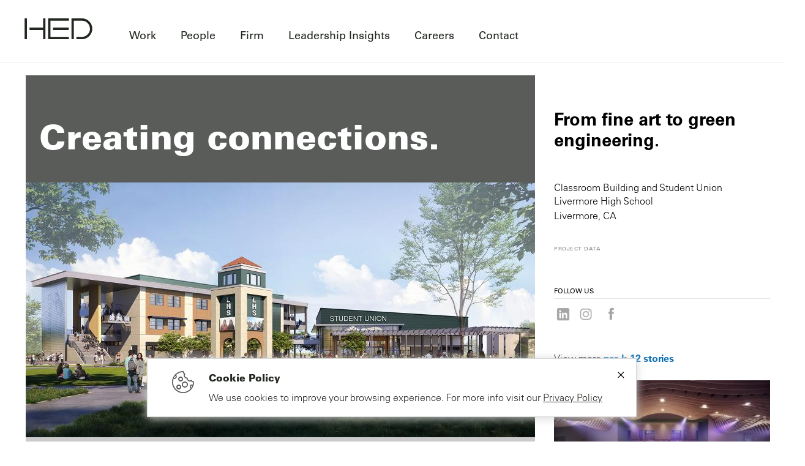

--- FILE ---
content_type: text/html; charset=UTF-8
request_url: https://hed.co/stories/livermore-high-school-classroom-building-and-student-union
body_size: 10288
content:
<!DOCTYPE html>
<html lang="en" dir="ltr" prefix="og: https://ogp.me/ns#">
  <head>
    <meta charset="utf-8" />
<script async src="https://www.googletagmanager.com/gtag/js?id=UA-136534102-1"></script>
<script>window.dataLayer = window.dataLayer || [];function gtag(){dataLayer.push(arguments)};gtag("js", new Date());gtag("set", "developer_id.dMDhkMT", true);gtag("config", "UA-136534102-1", {"groups":"default","anonymize_ip":true,"page_placeholder":"PLACEHOLDER_page_path","allow_ad_personalization_signals":false});</script>
<meta name="description" content="Explore HED’s integrated architectural and engineering practice, including Livermore High School Classroom Building and Student Union. Learn more about our thought leaders and innovative projects for a variety of market sectors ranging from Corporate Commercial to Housing, Pre-K – 12 to Higher Education, Healthcare to Science &amp; Technology (including automotive, data centers and crime laboratories)." />
<meta name="keywords" content=", ," />
<link rel="canonical" href="https://hed.co/stories/livermore-high-school-classroom-building-and-student-union" />
<meta property="og:site_name" content="HED" />
<meta property="og:type" content="article" />
<meta property="og:url" content="https://hed.co/stories/livermore-high-school-classroom-building-and-student-union" />
<meta property="og:title" content="Livermore High School Classroom Building and Student Union" />
<meta property="og:description" content="Learn more about HED Architects&#039; projects and people, including Livermore High School Classroom Building and Student Union. Our firm has over 100 years of experience in all facets of design." />
<meta property="og:image" content="https://hed.co/sites/default/files/styles/main_column_full_2_1_1x/public/2023-06/Story%20Key%20Image_5.jpg?itok=0QhEGTGw" />
<meta name="Generator" content="Drupal 10 (https://www.drupal.org)" />
<meta name="MobileOptimized" content="width" />
<meta name="HandheldFriendly" content="true" />
<meta name="viewport" content="width=device-width, initial-scale=1.0" />
<link rel="icon" href="/themes/custom/hed/favicon.ico" type="image/vnd.microsoft.icon" />

    <title>Livermore High School Classroom Building and Student Union | HED</title>

            <meta name="statuscake">
  	<link rel="apple-touch-icon" sizes="180x180" href="/apple-touch-icon.png">
  	<link rel="icon" type="image/png" sizes="32x32" href="/favicon-32x32.png">
  	<link rel="icon" type="image/png" sizes="16x16" href="/favicon-16x16.png">
  	<link rel="manifest" href="/manifest.json">
  	<link rel="mask-icon" href="/safari-pinned-tab.svg" color="#2b3d47">
  	<meta name="theme-color" content="#ffffff">
    <script src="https://ajax.googleapis.com/ajax/libs/jquery/3.6.0/jquery.min.js"></script>
    <script src="https://ajax.googleapis.com/ajax/libs/jqueryui/1.12.1/jquery-ui.min.js"></script>
    <link rel="stylesheet" href="https://cdnjs.cloudflare.com/ajax/libs/font-awesome/6.4.0/css/all.min.css" integrity="sha512-iecdLmaskl7CVkqkXNQ/ZH/XLlvWZOJyj7Yy7tcenmpD1ypASozpmT/E0iPtmFIB46ZmdtAc9eNBvH0H/ZpiBw==" crossorigin="anonymous" referrerpolicy="no-referrer" />
    <link rel="preconnect" href="https://fonts.googleapis.com">
    <link rel="preconnect" href="https://fonts.gstatic.com" crossorigin>
    <link href="https://fonts.googleapis.com/css2?family=Barlow:ital,wght@0,100;0,200;0,300;0,400;0,500;0,600;0,700;0,800;0,900;1,100;1,200;1,300;1,400;1,500;1,600;1,700;1,800;1,900&display=swap" rel="stylesheet">
   <link rel="stylesheet" media="all" href="/core/modules/system/css/components/align.module.css?t68he2" />
<link rel="stylesheet" media="all" href="/core/modules/system/css/components/fieldgroup.module.css?t68he2" />
<link rel="stylesheet" media="all" href="/core/modules/system/css/components/container-inline.module.css?t68he2" />
<link rel="stylesheet" media="all" href="/core/modules/system/css/components/clearfix.module.css?t68he2" />
<link rel="stylesheet" media="all" href="/core/modules/system/css/components/details.module.css?t68he2" />
<link rel="stylesheet" media="all" href="/core/modules/system/css/components/hidden.module.css?t68he2" />
<link rel="stylesheet" media="all" href="/core/modules/system/css/components/item-list.module.css?t68he2" />
<link rel="stylesheet" media="all" href="/core/modules/system/css/components/js.module.css?t68he2" />
<link rel="stylesheet" media="all" href="/core/modules/system/css/components/nowrap.module.css?t68he2" />
<link rel="stylesheet" media="all" href="/core/modules/system/css/components/position-container.module.css?t68he2" />
<link rel="stylesheet" media="all" href="/core/modules/system/css/components/reset-appearance.module.css?t68he2" />
<link rel="stylesheet" media="all" href="/core/modules/system/css/components/resize.module.css?t68he2" />
<link rel="stylesheet" media="all" href="/core/modules/system/css/components/system-status-counter.css?t68he2" />
<link rel="stylesheet" media="all" href="/core/modules/system/css/components/system-status-report-counters.css?t68he2" />
<link rel="stylesheet" media="all" href="/core/modules/system/css/components/system-status-report-general-info.css?t68he2" />
<link rel="stylesheet" media="all" href="/core/modules/system/css/components/tablesort.module.css?t68he2" />
<link rel="stylesheet" media="all" href="/core/modules/views/css/views.module.css?t68he2" />
<link rel="stylesheet" media="all" href="/modules/contrib/paragraphs/css/paragraphs.unpublished.css?t68he2" />
<link rel="stylesheet" media="all" href="/themes/custom/hed/css/styles-stories.css?t68he2" />
<link rel="stylesheet" media="all" href="/themes/custom/hed/css/styles-b-story.css?t68he2" />
<link rel="stylesheet" media="all" href="/themes/custom/hed/css/styles-crumb.css?t68he2" />
<link rel="stylesheet" media="all" href="/themes/custom/hed/css/styles-social-media-strip.css?t68he2" />
<link rel="stylesheet" media="all" href="/themes/custom/hed/css/styles-story-key-image.css?t68he2" />
<link rel="stylesheet" media="all" href="/themes/custom/hed/css/styles-story-body-segment.css?t68he2" />
<link rel="stylesheet" media="all" href="/themes/custom/hed/css/styles-story-project-segment.css?t68he2" />
<link rel="stylesheet" media="all" href="/themes/custom/hed/css/styles-reset.css?t68he2" />
<link rel="stylesheet" media="all" href="/themes/custom/hed/css/styles-webfonts.css?t68he2" />
<link rel="stylesheet" media="all" href="/themes/custom/hed/css/test.css?t68he2" />
<link rel="stylesheet" media="all" href="/themes/custom/hed/css/styles-base.css?t68he2" />
<link rel="stylesheet" media="all" href="/themes/custom/hed/css/styles-pages.css?t68he2" />
<link rel="stylesheet" media="all" href="/themes/custom/hed/css/styles-rd-header.css?t68he2" />
<link rel="stylesheet" media="all" href="/themes/custom/hed/css/styles-rd-cookie-policy.css?t68he2" />
<link rel="stylesheet" media="all" href="/themes/custom/hed/css/styles-leadership-collections.css?t68he2" />
<link rel="stylesheet" media="all" href="/themes/custom/hed/css/vendor/fancybox.css?t68he2" />
<link rel="stylesheet" media="all" href="/themes/custom/hed/css/styles-story-segment-gallery.css?t68he2" />

    
    <script> (function(ss,ex){ window.ldfdr=window.ldfdr||function(){(ldfdr._q=ldfdr._q||[]).push([].slice.call(arguments));}; (function(d,s){ fs=d.getElementsByTagName(s)[0]; function ce(src){ var cs=d.createElement(s); cs.src=src; cs.async=1; fs.parentNode.insertBefore(cs,fs); }; ce('https://sc.lfeeder.com/lftracker_v1_'+ss+(ex?'_'+ex:'')+'.js'); })(document,'script'); })('bElvO73v0zq8ZMqj'); </script>
  </head>
  <body class="page-node-4152 page-node-type-story node-4152">
        <a href="#main-content" class="visually-hidden focusable">
      Skip to main content
    </a>
    
          


<header>

	<div class="header-wrapper">

		<div itemscope itemtype="http://schema.org/Organization" class="header-logo">
			<a itemprop="url" class="header-logo__link" href="/home" aria-label="Go to homepage">
				<svg xmlns="http://www.w3.org/2000/svg" width="111" height="34" viewBox="0 0 292.66 90" class="header-logo__img"><title>HED logo</title><defs><style>.cls-1{fill:#222720}</style></defs><g id="Layer_2" data-name="Layer 2"><g id="Layer_1-2" data-name="Layer 1"><path class="cls-1" d="M0 0h10.08v90H0zM191.58 10.08V0h-90v90h90V79.92h-79.92V10.08h79.92z"/><path class="cls-1" d="M122.75 39.96h67.84v10.08h-67.84zM79.92 0v39.96H21.16v10.08h58.76V90H90V0H79.92zM247.66 0h-45v90h10.08V10.08h34.92a34.92 34.92 0 0 1 0 69.85h-23.84V90h23.84a45 45 0 0 0 0-90"/></g></g></svg>
			</a>
		</div><!-- //.header-logo -->

		<div id="menu-container">

			<div id="menu-group">
				<div class="menu-top-wrapper">
					<button id="menu-top-1" class="menu-top" aria-controls="menu-panel-1" tabindex>Work</button>
					<div id="menu-panel-1" class="nav-panel">
						<div class="nav-container">
							<div id="menu-group-a1" class="menu-group">
								  <div>
    <nav role="navigation" aria-labelledby="block-a1x-menu" id="block-a1x">
            
  <h2 class="visually-hidden" id="block-a1x-menu">Work Group 1</h2>
  

        
        <ul id="menu-a1">
          <li>
                <a href="/market-sectors" title="Market Sectors" data-drupal-link-system-path="market-sectors">           Market Sectors <div class="down-arrow"></div>
        </a>
              </li>
          <li>
                <a href="/stories/community" title="Community" data-drupal-link-system-path="stories/community">           Community <div class="down-arrow"></div>
        </a>
              </li>
          <li>
                <a href="/stories/federal-transportation" title="Federal | Transportation" data-drupal-link-system-path="stories/federal-transportation">           Federal | Transportation <div class="down-arrow"></div>
        </a>
              </li>
          <li>
                <a href="/stories/healthcare" title="Healthcare" data-drupal-link-system-path="stories/healthcare">           Healthcare <div class="down-arrow"></div>
        </a>
              </li>
          <li>
                <a href="/stories/higher-education" title="Higher Education" data-drupal-link-system-path="stories/higher-education">           Higher Education <div class="down-arrow"></div>
        </a>
              </li>
          <li>
                <a href="/stories/housing-and-mixed-use" title="Housing" data-drupal-link-system-path="stories/housing-and-mixed-use">           Housing and Mixed-Use <div class="down-arrow"></div>
        </a>
              </li>
          <li>
                <a href="/stories/mission-critical" title="Mission-Critical" data-drupal-link-system-path="stories/mission-critical">           Mission-Critical <div class="down-arrow"></div>
        </a>
              </li>
          <li>
                <a href="/stories/pre-k-12" title="Pre K-12" data-drupal-link-system-path="stories/pre-k-12">           Pre K-12 <div class="down-arrow"></div>
        </a>
              </li>
          <li>
                <a href="/stories/science-and-advanced-manufacturing" title="Science and Advanced Manufacturing" data-drupal-link-system-path="stories/science-and-advanced-manufacturing">           Science and Advanced Manufacturing <div class="down-arrow"></div>
        </a>
              </li>
          <li>
                <a href="/stories/workplace" title="Workplace" data-drupal-link-system-path="stories/workplace">           Workplace <div class="down-arrow"></div>
        </a>
              </li>
        </ul>
  


  </nav>

  </div>

								
							</div>
							<div id="menu-group-a2" class="menu-group">
								  <div>
    <nav role="navigation" aria-labelledby="block-workgroup2-menu" id="block-workgroup2">
            
  <h2 class="visually-hidden" id="block-workgroup2-menu">Work Group 2</h2>
  

        
        <ul id="menu-a2">
          <li>
                <a href="/stories/planning-services" title="Planning Services" data-drupal-link-system-path="stories/planning-services">           Planning Services <div class="down-arrow"></div>
        </a>
              </li>
          <li>
                <a href="/stories/master-planning" title="Master Planning" data-drupal-link-system-path="stories/master-planning">           Master Planning <div class="down-arrow"></div>
        </a>
              </li>
          <li>
                <a href="/stories/urban-planning" title="Urban Planning" data-drupal-link-system-path="stories/urban-planning">           Urban Planning <div class="down-arrow"></div>
        </a>
              </li>
          <li>
                <a href="/stories/laboratory-planning" title="Laboratory Planning" data-drupal-link-system-path="stories/laboratory-planning">           Laboratory Planning <div class="down-arrow"></div>
        </a>
              </li>
        </ul>
  


  </nav>

  </div>

							</div>
							<div id="menu-group-a3" class="menu-group">
								  <div>
    <nav role="navigation" aria-labelledby="block-workgroup3-menu" id="block-workgroup3">
            
  <h2 class="visually-hidden" id="block-workgroup3-menu">Work Group 3</h2>
  

        
        <ul id="menu-a3">
          <li>
                <a href="/stories/architecture-and-design" title="Architecture and Design" data-drupal-link-system-path="stories/architecture-and-design">           Architecture and Design <div class="down-arrow"></div>
        </a>
              </li>
          <li>
                <a href="/stories/architecture" title="Architecture" data-drupal-link-system-path="stories/architecture">           Architecture <div class="down-arrow"></div>
        </a>
              </li>
          <li>
                <a href="/stories/experiential-graphics" title="Experiential Graphics" data-drupal-link-system-path="stories/experiential-graphics">           Experiential Graphics <div class="down-arrow"></div>
        </a>
              </li>
          <li>
                <a href="/stories/interiors" title="Interiors" data-drupal-link-system-path="stories/interiors">           Interiors <div class="down-arrow"></div>
        </a>
              </li>
          <li>
                <a href="/stories/landscape" title="Landscape" data-drupal-link-system-path="stories/landscape">           Landscape <div class="down-arrow"></div>
        </a>
              </li>
        </ul>
  


  </nav>

  </div>

							</div>
							<div id="menu-group-a4" class="menu-group">
								  <div>
    <nav role="navigation" aria-labelledby="block-workgroup4-menu" id="block-workgroup4">
            
  <h2 class="visually-hidden" id="block-workgroup4-menu">Work Group 4</h2>
  

        
        <ul id="menu-a4">
          <li>
                <a href="/stories/engineering-services" title="Engineering Services" data-drupal-link-system-path="stories/engineering-services">           Engineering Services <div class="down-arrow"></div>
        </a>
              </li>
          <li>
                <a href="/stories/electrical" title="Electrical" data-drupal-link-system-path="stories/electrical">           Electrical <div class="down-arrow"></div>
        </a>
              </li>
          <li>
                <a href="/stories/mechanical-plumbing" title="Mechanical and Plumbing" data-drupal-link-system-path="stories/mechanical-plumbing">           Mechanical and Plumbing <div class="down-arrow"></div>
        </a>
              </li>
          <li>
                <a href="/stories/structural" title="Structural" data-drupal-link-system-path="stories/structural">           Structural <div class="down-arrow"></div>
        </a>
              </li>
          <li>
                <a href="/stories/technology-solutions" data-drupal-link-system-path="stories/technology-solutions">           ICT Information and Communications Technology <div class="down-arrow"></div>
        </a>
              </li>
        </ul>
  


  </nav>

  </div>

							</div>
							<div id="menu-group-a5" class="menu-group">
								  <div>
    <nav role="navigation" aria-labelledby="block-workgroup5-menu" id="block-workgroup5">
            
  <h2 class="visually-hidden" id="block-workgroup5-menu">Work Group 5</h2>
  

        
        <ul id="menu-a5">
          <li>
                <a href="/stories/consulting-services" title="Consulting Services" data-drupal-link-system-path="stories/consulting-services">           Consulting Services <div class="down-arrow"></div>
        </a>
              </li>
          <li>
                <a href="/stories/sustainable-design" title="Sustainable Design" data-drupal-link-system-path="stories/sustainable-design">           Sustainable Design <div class="down-arrow"></div>
        </a>
              </li>
        </ul>
  


  </nav>

  </div>

							</div>
						</div><!-- //.nav-container -->
					</div><!--menu-panel-1-->
				</div><!-- //.menu-top-wrapper-->

				<div class="menu-top-wrapper">
					<button id="menu-top-2" class="menu-top" aria-controls="menu-panel-2" tabindex>People</button>
					<div id="menu-panel-2" class="nav-panel">
						<div id="menu-group-b1" class="menu-group">
							
							
              <ul>
              <li>
        <a href="/people/associate-principals" data-drupal-link-system-path="people/associate-principals">Associate Principals</a>
              </li>
          <li>
        <a href="/people/board-of-Directors" data-drupal-link-system-path="people/board-of-Directors">Board of Directors</a>
              </li>
          <li>
        <a href="/people/business-leaders" data-drupal-link-system-path="people/business-leaders">Business Leaders</a>
              </li>
          <li>
        <a href="/people/principals" data-drupal-link-system-path="people/principals">Principals</a>
              </li>
          <li>
        <a href="/people/sector-leaders" data-drupal-link-system-path="people/sector-leaders">Sector Leaders</a>
              </li>
          <li>
        <a href="/people/strategy-and-development-leaders" data-drupal-link-system-path="people/strategy-and-development-leaders">Strategy and Development Leaders</a>
              </li>
        </ul>
  


						</div>
						<div id="menu-group-b2" class="menu-group">
							
						</div>
					</div><!--menu-panel-2-->
				</div><!-- //.menu-top-wrapper-->

				<div class="menu-top-wrapper">
					<button id="menu-top-3" class="menu-top" aria-controls="menu-panel-3" tabindex>Firm</button>
					<div id="menu-panel-3" class="nav-panel">
						<div id="menu-group-c1" class="menu-group">
							  <div>
    <nav role="navigation" aria-labelledby="block-firmgroup1-menu" id="block-firmgroup1">
            
  <h2 class="visually-hidden" id="block-firmgroup1-menu">Firm Group 1</h2>
  

        
        <ul id="menu-c1">
          <li>
        <a href="/about-us" title="About Us" data-drupal-link-system-path="about-us">About Us</a>
              </li>
          <li>
        <a href="/esg-and-sustainability" data-drupal-link-system-path="esg-and-sustainability">ESG &amp; Sustainability</a>
              </li>
          <li>
        <a href="/privacy" data-drupal-link-system-path="node/2252">Privacy Policy</a>
              </li>
          <li>
        <a href="/news" data-drupal-link-system-path="news">News</a>
              </li>
        </ul>
  


  </nav>

  </div>

						</div>
						<div id="menu-group-c2" class="menu-group">
							
						</div>
						<div id="menu-group-c3" class="menu-group">
							
						</div>
					</div><!--menu-panel-3-->
				</div><!-- //.menu-top-wrapper-->

				<div class="menu-top-wrapper">
					<div id="menu-top-5" class="menu-top"><a href="/leadership-insights">Leadership Insights</a></div>
				</div>

				<div class="menu-top-wrapper">
					<div id="menu-top-4" class="menu-top"><a href="/careers">Careers</a></div>
				</div><!-- //.menu-top-wrapper-->

				<div class="menu-top-wrapper">
					<div id="menu-top-5" class="menu-top"><a href="/contact-us">Contact</a></div>
				</div><!-- //.menu-top-wrapper-->

			</div><!-- #menu-group -->
		</div><!-- #menu-container -->

		<div class="menu-btn-wrapper">
			<button type="toggle" class="menu-btn" aria-controls="menu-container">
				<span class="screen-reader-text">
					Toggle Menu
				</span>
				<svg width="30" height="20" xmlns="http://www.w3.org/2000/svg" class="menu-icon"><path d="M0 20h30v-3.333H0V20zm0-8.333h30V8.333H0v3.334zM0 0v3.333h30V0H0z" fill="#222720" fill-rule="nonzero"/></svg>
				<svg width="21" height="21" xmlns="http://www.w3.org/2000/svg" class="menu-icon menu-icon--close"><path d="M21 1.65L19.35 0 10.5 8.85 1.65 0 0 1.65l8.85 8.85L0 19.35 1.65 21l8.85-8.85L19.35 21 21 19.35l-8.85-8.85z" fill="#222720" fill-rule="nonzero"/></svg>
			</button>
		</div><!-- //.menu-btn-wrapper -->

	</div><!-- //.header-wrapper -->

</header>


<div class="container">

  
  <div class="column-main">
        <div class="crumb main"></div>

        <div class="top-strip">
      <div class="story-tile-description main">
                <div class="tile-description-1 main">
                      <span>Classroom Building and Student Union<span class="comma">,</span> </span>
                      <span> Livermore High School</span>
                  </div>
        <div class="tile-description-2 main">Livermore, CA</div>
      </div>
    </div>

        <div class="story-key-image">
<div class="story-key-image">
  
            <div class="field_story_key_image">    <img loading="eager" srcset="/sites/default/files/styles/main_column_full_2_1_1x/public/2023-06/Story%20Key%20Image_5.jpg?itok=0QhEGTGw 832w, /sites/default/files/styles/main_column_full_2_1_2x/public/2023-06/Story%20Key%20Image_5.jpg?itok=9kWLvhHF 1664w" sizes="(min-device-pixel-ratio: 1.25) 832px,  (min-resolution: 192dpi) 832px, 832px" width="832" height="416" src="/sites/default/files/styles/main_column_full_2_1_1x/public/2023-06/Story%20Key%20Image_5.jpg?itok=0QhEGTGw" alt="" />


</div>
      
</div>
</div>

        <div class="main-title-strip">
      <div class="field_story_prov_line_1">Creating connections.</div>
      <div class="field_story_prov_line_2"></div>
      <div class="field_descriptive_title">From fine art to green engineering.</div>
    </div>

        <div class="story_body_segment" class="strip_main">



            <div class="field_narrative_title">Two buildings and a new quad unite multiple campus features</div>
      
<div class="expand-collapse">
    <div class="content">
        
            <div class="field_story_narrative_body">Livermore High School campus, like many school campuses, is an amalgam of planned and unplanned development. Consisting of multiple conjoined parcels, on a tightly constrained site bordered by easements and residential buildings, the existing building configuration allows for very limited outdoor space, while isolated circulation paths are challenging for supervision.<br />
<br />
Working closely with the District, HED developed initial planning concepts that sought to establish clear areas for academic and administrative functions, while opening up sightlines and centralizing outdoor space.<br />
<br />
A key feature will be a new central quad and adjacent student union/classroom building, which will serve as a new central hub for the campus. The new building, along with the historic administration building, frames an expansive grassy open space, perfect for both events and informal gatherings, while the buildings themselves serve as gateways into the campus and as hubs for the campus community. <br />
<br />
Along the building perimeter, large, glazed openings into both classroom and dining allow for activities to spill out onto the quad and provide a sense of activity and community as students pass through. The first floor of the classroom building is dedicated to project-based, hands-on learning classes, including Green Engineering, fine arts, and culinary pathway. In addition to these dedicated classrooms, smaller scale collaboration spaces—from picnic tables nestled into trees to upper floor balcony areas overlooking the student union—create still more opportunities for different types of learning and social activity.<br />
<br />
Campus circulation paths are framed by new architectural features—a monumental stair to the south, and a breezeway to the north, connecting the new quad both to the street entry and to the new gym (also designed by HED) at the north of the campus. Architecturally, the new building also bridges between the historic administration building to the south and the contemporary gym to the north, establishing a common language of materials and rhythm, establishing a clear campus identity for future projects to come.</div>
      
    </div>
</div>



</div>

        <div class="story_segments_group"><div class="views-element-container"><div class="js-view-dom-id-cc8ef2fce3c186d0b6a7f00d8f2bb99e6d8fc60fc05faee10db2b792b6aef7eb">
  
  
  

  
  
  

      <div>
    
<div class="story_segments_group">
  
      <div class="field_story_optional_segments">
              <div>




  <div class="paragraph--type--story-segment-gallery">
          





  <div class="page-container"><div class="field_gallery_page">    <div class="paragraph paragraph--type--captioned-image-landscape paragraph--view-mode--default">

                        <img loading="eager" srcset="/sites/default/files/styles/gallery_landscape_1x/public/2023-06/Landscape%20Gallery%20Image%201_3.jpg?itok=88xjbomh 832w, /sites/default/files/styles/gallery_landscape_2x/public/2023-06/Landscape%20Gallery%20Image%201_3.jpg?itok=xYbtM98h 1664w" sizes="(min-device-pixel-ratio: 1.25) 1664px,  (min-resolution: 192dpi) 1664px, 832px" width="832" height="439" src="/sites/default/files/styles/gallery_landscape_1x/public/2023-06/Landscape%20Gallery%20Image%201_3.jpg?itok=88xjbomh" alt="" />



        
        <div class="field_caption">
            <p></p>

                        <p class="field_caption--link">
                <a href="">
                    
                </a>
            </p>
                    </div>

    </div>


</div></div>
  <div class="page-container"><div class="field_gallery_page">    <div class="paragraph paragraph--type--captioned-image-landscape paragraph--view-mode--default">

                        <img loading="eager" srcset="/sites/default/files/styles/gallery_landscape_1x/public/2023-06/Landscape%20Gallery%20Image%202_3.jpg?itok=rWiDPuvd 832w, /sites/default/files/styles/gallery_landscape_2x/public/2023-06/Landscape%20Gallery%20Image%202_3.jpg?itok=T6tkIfs8 1664w" sizes="(min-device-pixel-ratio: 1.25) 1664px,  (min-resolution: 192dpi) 1664px, 832px" width="832" height="439" src="/sites/default/files/styles/gallery_landscape_1x/public/2023-06/Landscape%20Gallery%20Image%202_3.jpg?itok=rWiDPuvd" alt="" />



        
        <div class="field_caption">
            <p></p>

                        <p class="field_caption--link">
                <a href="">
                    
                </a>
            </p>
                    </div>

    </div>


</div></div>
  <div class="page-container"><div class="field_gallery_page">    <div class="paragraph paragraph--type--captioned-image-landscape paragraph--view-mode--default">

                        <img loading="eager" srcset="/sites/default/files/styles/gallery_landscape_1x/public/2023-06/Landscape%20Gallery%20Image%203_3.jpg?itok=-W_ij27V 832w, /sites/default/files/styles/gallery_landscape_2x/public/2023-06/Landscape%20Gallery%20Image%203_3.jpg?itok=jeKHfJes 1664w" sizes="(min-device-pixel-ratio: 1.25) 1664px,  (min-resolution: 192dpi) 1664px, 832px" width="832" height="439" src="/sites/default/files/styles/gallery_landscape_1x/public/2023-06/Landscape%20Gallery%20Image%203_3.jpg?itok=-W_ij27V" alt="" />



        
        <div class="field_caption">
            <p></p>

                        <p class="field_caption--link">
                <a href="">
                    
                </a>
            </p>
                    </div>

    </div>


</div></div>
  <div class="counter-total">/3</div>

    <div class="counter">1</div>
    <div class="counter">2</div>
    <div class="counter">3</div>

  <div class="gallery-arrow left"></div>
  <div class="gallery-arrow right"></div>


      </div>
</div>
          </div>
  
</div>

  </div>

  
  

  
  

  
  
</div>
</div>
</div>



        <div class="sector-stories mobile">
                                                                                                    <div class="sector-stories--heading">View more <a href="Pre-K-12">pre k-12 stories</a></div>
        <div class="related-projects"><div class="related-project--contain">
                        <a class="related-project" href="/stories/yerba-buena-performing-fine-arts-classroom-and-theater-building">
                            <div class="related-project--title"><span>San Jose, CA</span><br/>Yerba Buena Performing Fine Arts Building, East Side UHSD</div>
                            <div class="related-project--image"><img src="https://hed.co/sites/default/files/styles/max_325x325/public/2023-06/Story%20Key%20Image_0.jpg?itok=hsLNCfB1" alt=""/></div>
                        </a>
                    </div><div class="related-project--contain">
                        <a class="related-project" href="/stories/livermore-hs-athletic-complex">
                            <div class="related-project--title"><span>Livermore, CA</span><br/>Athletic Complex and Aquatic Center, Livermore High School</div>
                            <div class="related-project--image"><img src="https://hed.co/sites/default/files/styles/max_325x325/public/2022-11/Story%20Key%20Image_0.jpg?itok=gOOvtF-5" alt=""/></div>
                        </a>
                    </div></div>
      

            <div class="social-media-strip">
  <div class="follow-us">FOLLOW US</div>
  <div class="social-icon-parade">
        <a class="social-icon" href="https://www.linkedin.com/company/hedadvances/" target="blank">
      <div class="social-icon-inner service-3"></div>
    </a>
    <a class="social-icon" href="https://www.instagram.com/hedadvances/" target="blank">
      <div class="social-icon-inner service-4"></div>
    </a>
    <a class="social-icon" href="https://www.facebook.com/HEDadvances/" target="blank">
      <div class="social-icon-inner service-2"></div>
    </a>
                </div>
</div>

    </div>

        <div class="column-main-footer"></div>

  </div><!--column main-->

  
  <div class="column-side">

        <div class="crumb side"></div>

        <div class="descriptive-title">From fine art to green engineering.</div>

        <div class="story-tile-description">
            <div class="tile-description-1">
                  <span>Classroom Building and Student Union<span class="comma">,</span> </span>
                  <span> Livermore High School</span>
              </div>
      <div class="tile-description-2">Livermore, CA</div>
    </div>

        <div class="flyout-control-panel">
                                                                          <div class="button-group">
                <div id="button-data1" class="button-data button-project solo">PROJECT DATA</div>
                              </div>
                                        </div>

        

        <div class="social-media-strip">
  <div class="follow-us">FOLLOW US</div>
  <div class="social-icon-parade">
        <a class="social-icon" href="https://www.linkedin.com/company/hedadvances/" target="blank">
      <div class="social-icon-inner service-3"></div>
    </a>
    <a class="social-icon" href="https://www.instagram.com/hedadvances/" target="blank">
      <div class="social-icon-inner service-4"></div>
    </a>
    <a class="social-icon" href="https://www.facebook.com/HEDadvances/" target="blank">
      <div class="social-icon-inner service-2"></div>
    </a>
                </div>
</div>

        <div class="sector-stories">
                                                                                                    <div class="sector-stories--heading">View more <a href="Pre-K-12">pre k-12 stories</a></div>

        <div class="related-projects"><div class="related-project--contain">
                        <a class="related-project" href="/stories/yerba-buena-performing-fine-arts-classroom-and-theater-building">
                            <div class="related-project--title"><span>San Jose, CA</span><br/>Yerba Buena Performing Fine Arts Building, East Side UHSD</div>
                            <div class="related-project--image"><img src="https://hed.co/sites/default/files/styles/max_325x325/public/2023-06/Story%20Key%20Image_0.jpg?itok=hsLNCfB1" alt=""/></div>
                        </a>
                    </div><div class="related-project--contain">
                        <a class="related-project" href="/stories/livermore-hs-athletic-complex">
                            <div class="related-project--title"><span>Livermore, CA</span><br/>Athletic Complex and Aquatic Center, Livermore High School</div>
                            <div class="related-project--image"><img src="https://hed.co/sites/default/files/styles/max_325x325/public/2022-11/Story%20Key%20Image_0.jpg?itok=gOOvtF-5" alt=""/></div>
                        </a>
                    </div></div>
          </div>
  </div><!--column-side-->

  
  <div class="flyout flyout-offscreen">
    <ul class="project-list">
                                                <li class="project-item" id="project-item1">
              <div class="project-data">
                <div class="basic-info">
                  Classroom Building and Student Union <span class="ghosted-font">2020-07457-000</span><br>
                  Livermore High School<br>
                  <span class="light-font">Livermore, CA</span><br>
                </div>                                  <div class="project-image-wrapper">
                    <div class="project-image-inner">
                      <img class="project-image" src="/sites/default/files/styles/project_thumbnail_standard/public/2023-06/2020_07457_000_N3.jpg?itok=wdCk3B9K"/>
                    </div>                  </div>                                <div class="project-data-block">

                  <div class="project-data-line">
                    <div class="project-data-line-title">PROJECT SCOPE</div>
                    <div class="project-data-line-data">New Construction</div>
                  </div>
                  <div class="project-data-line">
                    <div class="project-data-line-title">HED ROLE</div>
                    <div class="project-data-line-data">
                      Design Architect                    </div>
                  </div>
                  <div class="project-data-line">
                    <div class="project-data-line-title">RSF/GSF</div>
                    <div class="project-data-line-data">42,000</div>
                  </div>
                  <div class="project-data-line">
                    <div class="project-data-line-title">CONSTRUCTION COST</div>
                      <div class="project-data-line-data">
                                                                      $66.0 Million
                                            </div>
                  </div>
                  
                </div>              </div>
              <div class="project-team">
                <div class="basic-info">
                  Classroom Building and Student Union <span class="ghosted-font">2020-07457-000</span><br>
                  Livermore High School<br>
                  <span class="light-font">Livermore, CA</span><br>
                </div>                <div class="clear"></div>
                <ul class="team-grid">
                                                                                            <li class="team-tile">
                            <div class="team-tile-inner">
                              <img class="team-image" src="/sites/default/files/styles/head_shot_standard/public/2024-10/Filary_Rob_Website.jpg?itok=eBiXX8rH">
                              <div class="team-text-block">
                                <div class="team-name">
                                  Rob Filary                                </div>
                                <div class="team-info">
                                                                      AIA<br>
                                                                                                        Associate Principal<br>
                                                                                                        Sector Leader
                                                                  </div>
                                                              </div>
                            </div>
                          </li>
                                                                                                                                                                                                                  <div class="clear"></div>
                </ul>                  <div class="clear"></div>
              </div>            </li>

                            </ul>

        <div class="close-btn"></div>
  </div>

  
  <div class="floater-block on">

    <div class="story-provocation-line">
      <div class="prov-line-1">Creating connections.</div>
      <div class="prov-line-2"></div>
    </div>

  </div><!--floater-block-->


</div><!--container-->

<div class="cookie-policy hide">
    <svg class="cookie" width="36" height="36" xmlns="http://www.w3.org/2000/svg"><g fill="#595C59" fill-rule="nonzero"><path d="M14 9c-2.206 0-4 1.794-4 4s1.794 4 4 4 4-1.794 4-4-1.794-4-4-4zm0 6.095A2.098 2.098 0 0 1 11.905 13c0-1.155.94-2.095 2.095-2.095 1.155 0 2.095.94 2.095 2.095 0 1.155-.94 2.095-2.095 2.095zM11 22c-2.206 0-4 1.794-4 4s1.794 4 4 4 4-1.794 4-4-1.794-4-4-4zm0 6.095A2.098 2.098 0 0 1 8.905 26c0-1.155.94-2.095 2.095-2.095 1.155 0 2.095.94 2.095 2.095 0 1.155-.94 2.095-2.095 2.095z"/><path d="M35.998 17.836v-.072a.863.863 0 0 0-.82-.851 3.443 3.443 0 0 1-2.96-2.003.864.864 0 0 0-1.28-.343 3.448 3.448 0 0 1-3.72.17 3.466 3.466 0 0 1-1.712-3.306.863.863 0 0 0-.938-.938 3.466 3.466 0 0 1-3.306-1.712 3.466 3.466 0 0 1 .17-3.72.863.863 0 0 0-.343-1.281A3.443 3.443 0 0 1 19.087.822a.863.863 0 0 0-.85-.82h-.071L18 0C8.075 0 0 8.075 0 18s8.075 18 18 18 18-8.075 18-18c0-.055 0-.11-.002-.164zM6.041 9.161c0 1.047-.852 1.9-1.9 1.9-.27 0-.535-.06-.777-.17a16.318 16.318 0 0 1 2.024-3.163c.408.354.653.871.653 1.433zM18 34.273c-8.973 0-16.273-7.3-16.273-16.273 0-1.936.34-3.793.962-5.517a3.63 3.63 0 0 0 5.078-3.322c0-1.06-.455-2.038-1.217-2.713A16.222 16.222 0 0 1 17.47 1.735a5.159 5.159 0 0 0 2.081 3.144 5.2 5.2 0 0 0 .214 4.765 5.198 5.198 0 0 0 4.02 2.568 5.176 5.176 0 0 0 7.333 4.236 5.16 5.16 0 0 0 3.146 2.081 16.215 16.215 0 0 1-.514 3.566 3.626 3.626 0 0 0-1.2-.206 3.63 3.63 0 0 0-3.626 3.626c0 1.191.591 2.284 1.525 2.952-2.988 3.548-7.46 5.806-12.45 5.806zm13.491-7.183a1.907 1.907 0 0 1-.84-1.575 1.901 1.901 0 0 1 2.576-1.774 16.242 16.242 0 0 1-1.736 3.349z"/><path d="M21 17c-2.757 0-5 2.243-5 5s2.243 5 5 5 5-2.243 5-5-2.243-5-5-5zm0 8.148A3.152 3.152 0 0 1 17.852 22 3.152 3.152 0 0 1 21 18.852 3.152 3.152 0 0 1 24.148 22 3.152 3.152 0 0 1 21 25.148z"/></g></svg>

    <div class="cookie-policy-content">
        <h4 class="cookie-policy-title">Cookie Policy</h4>
        <p class="cookie-policy-desc">We use cookies to improve your browsing experience. For more info visit our <a href="/privacy">Privacy Policy</a></p>
    </div><!-- //.cookie-content -->

    <button class="cookie-close-btn">
        <span class="screen-reader-text">
            Close cookie policy
        </span>
        <svg width="21" height="21" viewBox="0 0 42 42" xmlns="http://www.w3.org/2000/svg"><path d="M0 1.65L1.65 0l8.85 8.85L19.35 0 21 1.65l-8.85 8.85L21 19.35 19.35 21l-8.85-8.85L1.65 21 0 19.35l8.85-8.85z" fill="#000" fill-rule="nonzero"/></svg>
    </button>
</div><!-- //.cookie-policy -->
  
    
    <script type="application/json" data-drupal-selector="drupal-settings-json">{"path":{"baseUrl":"\/","pathPrefix":"","currentPath":"node\/4152","currentPathIsAdmin":false,"isFront":false,"currentLanguage":"en"},"pluralDelimiter":"\u0003","suppressDeprecationErrors":true,"google_analytics":{"account":"UA-136534102-1","trackOutbound":true,"trackMailto":true,"trackTel":true,"trackDownload":true,"trackDownloadExtensions":"7z|aac|arc|arj|asf|asx|avi|bin|csv|doc(x|m)?|dot(x|m)?|exe|flv|gif|gz|gzip|hqx|jar|jpe?g|js|mp(2|3|4|e?g)|mov(ie)?|msi|msp|pdf|phps|png|ppt(x|m)?|pot(x|m)?|pps(x|m)?|ppam|sld(x|m)?|thmx|qtm?|ra(m|r)?|sea|sit|tar|tgz|torrent|txt|wav|wma|wmv|wpd|xls(x|m|b)?|xlt(x|m)|xlam|xml|z|zip"},"user":{"uid":0,"permissionsHash":"1695195e5f0ed989a39d019f3b98558b007212c441b76d00c5bc1109d097cdb1"}}</script>
<script src="/core/assets/vendor/jquery/jquery.min.js?v=3.7.1"></script>
<script src="/core/misc/drupalSettingsLoader.js?v=10.5.6"></script>
<script src="/core/misc/drupal.js?v=10.5.6"></script>
<script src="/core/misc/drupal.init.js?v=10.5.6"></script>
<script src="/modules/contrib/google_analytics/js/google_analytics.js?v=10.5.6"></script>
<script src="/themes/custom/hed/js/script-floater.js?t68he2"></script>
<script src="/themes/custom/hed/js/script-crumb-load.js?t68he2"></script>
<script src="/themes/custom/hed/js/script-project-flyout.js?t68he2"></script>
<script src="/themes/custom/hed/js/scripts.js?t68he2"></script>
<script src="/themes/custom/hed/js/script-rd-menu.js?t68he2"></script>
<script src="/themes/custom/hed/js/script-rd-cookie-policy.js?t68he2"></script>
<script src="/themes/custom/hed/js/modernizr-custom.js?t68he2"></script>
<script src="/themes/custom/hed/js/jquery.touchSwipe.min.js?t68he2"></script>
<script src="/themes/custom/hed/js/vendor/fancybox.js?t68he2"></script>
<script src="/themes/custom/hed/js/script-galleries.js?t68he2"></script>

  </body>
</html>


--- FILE ---
content_type: text/css
request_url: https://hed.co/themes/custom/hed/css/styles-stories.css?t68he2
body_size: 1358
content:
/* ================================================================================================ */
/* ================================================================================================ */
@charset "UTF-8";

/* styles-stories.css */
/* styles relating to elements from B and C stories */

/* -------------------------------------------------------------- base global (1280+) */
/* 2-column: gray BG beyond padding 100% */

.blue-top {
  height: 256px;
}
.floater-block {
  position: absolute;
  left: 64px;
  width: 782px;
  z-index: 1;
  pointer-events: none;
  color: #ffffff;
}
.floater-block.on {
  /*top: 176px;*/
  opacity: 1;
}
.floater-block.staged {
  /*top: 176px;*/
  opacity: 0;
}
.floater-block.off {
  top: 60px;
  opacity: 0;
}
.top-strip {
  display: none;
}
.main-title-strip {
  display: none;
}
.column-side .descriptive-title {
  position: relative;
  margin-top: 0;
  margin-bottom: 50px; /* base 50 */
  padding-right: 16px;
  font-family: "UniversLTW04-65Bold";
  font-size: 29px;
  line-height: 1.2;
  color: #000000;
}
.sector-stories.mobile {
	display: none;
	visibility: hidden;
}

/* ============================================================== 2-column */
/* -------------------------------------------------------------- breakpoint: 0-1280 */
/* 2-column: 100%: padding is removed, replaced with white background (body) */

@media screen and (max-width: 1280px) {
  .floater-block {
    left: 32px;
  }
}

/* -------------------------------------------------------------- breakpoint: 1216-1280 */
/* 2-column: 100%: container is resized for no outside padding */

@media screen and (min-width: 1216px) and (max-width: 1280px) {
  .floater-block {
    left: 32px;
  }
}

/* -------------------------------------------------------------- breakpoint: 810-1215 2-column fluid widths */
/* 2-column: fluid widths */

@media screen and (min-width: 810px) and (max-width: 1215px) {
  .floater-block {
    left: 2.631578947368421%;
    width: 64.309210526315789%;
  }
}

/* -------------------------------------------------------------- breakpoint: 1080-1215 */
/* 2-column: 1079/1216 88.7%: step-down vertical dims */

@media screen and (min-width: 1080px) and (max-width: 1215px) {
  .blue-top {
    height: 227px; /* base 256 */
  }
  .floater-block.off {
    top: 53px; /* base 60 */
  }
  .column-side .descriptive-title {
    margin-bottom: 44px; /* base 50 */
  }
}

/* -------------------------------------------------------------- breakpoint: 946-1079 */
/* 2-column: 944/1216 77.6%: step-down vertical dims */

@media screen and (min-width: 946px) and (max-width: 1079px) {
  .blue-top {
    height: 199px; /* base 256 */
  }
  .floater-block.off {
    top: 47px; /* base 60 */
  }
  .column-side .descriptive-title {
    margin-bottom: 39px; /* base 50 */
  }
}

/* -------------------------------------------------------------- breakpoint: 810-945 */
/* 2-column: 818/1216 67.3%: step-down vertical dims */

@media screen and (min-width: 810px) and (max-width: 945px) {
  .blue-top {
    height: 172px; /* base 256 */
  }
  .floater-block.off {
    top: 40px; /* base 60 */
  }
  .column-side .descriptive-title {
    margin-bottom: 34px; /* base 50 */
  }
}

/* ============================================================== 1-column */
/* -------------------------------------------------------------- breakpoint: 0-809 */
/* 1-column: base */

@media screen and (max-width: 809px) {
  .blue-top {
    height: 104px; /* base 104 */
  }
  .floater-block {
    display: none;
  }
  .top-strip {
    display: block;
  }
  .main-title-strip {
    display: block;
  }
  #header-border-sm {
    display: block;
    position: fixed;
    z-index: 100;
    top: 96px;
    width: 92.211404728789986%;
    /*margin: 0 auto;*/
    margin-left: 3.894297635605007%;
    background-color: #4f5a5e;
  }
  .sector-stories.mobile {
    display: block;
    visibility: visible;
    padding: 0 3.6%;
    margin-bottom: 34px;
    position: relative;
  }
  .sector-stories.mobile .sector-stories--heading {
    font-size: 20px;
    margin-bottom: 10px;
  }
  .sector-stories.mobile img {
    width: 100%;
    height: auto;
    margin: 10px 0;
  }
}

/* -------------------------------------------------------------- breakpoint: 320-809 1-column fluid widths */
/* 1-column: fluid widths */

@media screen and (min-width: 320px) and (max-width: 809px) {
  #header-border-sm {
    width: 92.211404728789986%;
    margin-left: 3.894297635605007%;
  }
}

/* -------------------------------------------------------------- breakpoint: 0-319 1-column min widths */
/* 1-column: minimum widths */

@media screen and (max-width: 319px) {
  #header-border-sm {
    width: 295.076495132127955px;
    margin-left: 12.461752433936022px;
  }
}

/* -------------------------------------------------------------- breakpoint: 768 > 760-809 */
/* 1-column: 768/768 = 100%: base vertical dims */

@media screen and (min-width: 760px) and (max-width: 809px) {
  #header-border-sm {
    top: 103px; /* base 103 */
  }
  .blue-top {
    height: 104px; /* base 104 */
  }
}

/* -------------------------------------------------------------- breakpoint: 719 > 710-759 */
/* 1-column: 719/768 = 93.6%: step-down vertical dims */

@media screen and (min-width: 710px) and (max-width: 759px) {
  #header-border-sm {
    top: 96px; /* base 103 */
  }
  .blue-top {
    height: 97px; /* base 104 */
  }
}

/* -------------------------------------------------------------- breakpoint: 660 > 650-709 */
/* 1-column: 660/768 = 85.9%: step-down vertical dims */

@media screen and (min-width: 650px) and (max-width: 709px) {
  #header-border-sm {
    top: 88px; /* base 103 */
  }
  .blue-top {
    height: 89px; /* base 104 */
  }
}

/* -------------------------------------------------------------- breakpoint: 600 > 590-649 */
/* 1-column: 600/768 = 78.1%: step-down vertical dims */

@media screen and (min-width: 590px) and (max-width: 649px) {
  #header-border-sm {
    top: 80px; /* base 103 */
  }
  .blue-top {
    height: 81px; /* base 104 */
  }
}

/* -------------------------------------------------------------- breakpoint: 550 > 540-589 */
/* 1-column: 550/768 = 71.6%: step-down vertical dims */

@media screen and (min-width: 540px) and (max-width: 589px) {
  #header-border-sm {
    top: 73px; /* base 103 */
  }
  .blue-top {
    height: 74px; /* base 104 */
  }
}

/* -------------------------------------------------------------- breakpoint: 500 > 490-539 */
/* 1-column: 500/768 = 65.1%: step-down vertical dims */

@media screen and (min-width: 490px) and (max-width: 539px) {
  #header-border-sm {
    top: 67px; /* base 103 */
  }
  .blue-top {
    height: 68px; /* base 104 */
  }
}

/* -------------------------------------------------------------- breakpoint: 460 > 450-489 */
/* 1-column: 460/768 = 59.9%: step-down vertical dims */

@media screen and (min-width: 450px) and (max-width: 489px) {
  #header-border-sm {
    top: 61px; /* base 103 */
  }
  .blue-top {
    height: 62px; /* base 104 */
  }
}

/* -------------------------------------------------------------- breakpoint: 414 > 410-449 */
/* 1-column: 414/768 = 53.9%: step-down vertical dims */

@media screen and (min-width: 410px) and (max-width: 449px) {
  #header-border-sm {
    top: 55px; /* base 103 */
  }
  .blue-top {
    height: 56px; /* base 104 */
  }
}

/* -------------------------------------------------------------- breakpoint: 400 > 395-409 */
/* 1-column: 400/768 = 52.1%: step-down vertical dims */

@media screen and (min-width: 395px) and (max-width: 409px) {
  #header-border-sm {
    top: 53px; /* base 103 */
  }
  .blue-top {
    height: 54px; /* base 104 */
  }
}

/* -------------------------------------------------------------- breakpoint: 375 > 370-394 */
/* 1-column: 375/768 = 48.8%: step-down vertical dims */

@media screen and (min-width: 370px) and (max-width: 394px) {
  #header-border-sm {
    top: 50px; /* base 103 */
  }
  .blue-top {
    height: 51px; /* base 104 */
  }
}

/* -------------------------------------------------------------- breakpoint: 360 > 355-369 */
/* 1-column: 360/768 = 46.9%: step-down vertical dims */

@media screen and (min-width: 355px) and (max-width: 369px) {
  #header-border-sm {
    top: 48px; /* base 103 */
  }
  .blue-top {
    height: 49px; /* base 104 */
  }
}

/* -------------------------------------------------------------- breakpoint: 320 > 0-354 */
/* 1-column: 320/768 = 41.7%: step-down vertical dims */

@media screen and (max-width: 354px) {
  #header-border-sm {
    top: 42px; /* base 103 */
  }
  .blue-top {
    height: 43px; /* base 104 */
  }
}


--- FILE ---
content_type: text/css
request_url: https://hed.co/themes/custom/hed/css/styles-b-story.css?t68he2
body_size: 2353
content:
/* ================================================================================================ */
/* ================================================================================================ */
@charset "UTF-8";

/* styles-b-story.css */
/* styles relating to elements from B stories */

/* -------------------------------------------------------------- base global (1280+) */
/* 2-column: gray BG beyond padding 100% */

.floater-block.on {
  /* top: 117px; */
  top: 50px;
}
.floater-block.staged {
  /* top: 117px; */
  top: 50px;
}
.story-provocation-line {
  position: absolute;
  top: 0;
  left: 0;
  width: 100%;
  font-family: "UniversLTW04-75Black";
  font-size: 56px;
  color: #ffffff;
}
.prov-line-1 {
  position: absolute;
  top: 30px;
  height: 80px;
  overflow: hidden;
}
.prov-line-2 {
  position: absolute;
  top: 89px;
  height: 80px;
  overflow: hidden;
}
.column-side .story-tile-description {
  display: block;
  position: relative;
  padding-right: 16px;
}

.sector-stories.mobile{
  padding-top: 40px;
  padding-bottom: 30px;
}
.column-side .tile-description-1, .column-side .sector-stories--heading,
.sector-stories .sector-stories--heading{
  position: relative;
  font-size: 16px;
}
.column-side .tile-description-1 a,
.column-side .sector-stories--heading a,
.sector-stories .sector-stories--heading a{
  position: relative;
  font-family: "UniversLTW04-65Bold";
}
.sector-stories .sector-stories--heading a:hover{
  text-decoration: underline;
}
.sector-stories .related-projects{
  padding-top:10px;
}
.sector-stories .related-project{
  padding-top:15px;
  position:relative;
  display:block;
}
.sector-stories .related-project .related-project--title{
  padding: 0px 15px 15px;
  color: #fff;
  font-weight: bold;
  font-family: "UniversLTW04-65Bold";
  position:absolute;
  bottom: 0px;
  left:0px;
  right:0px;
  z-index: 3;
}
.sector-stories .related-project .related-project--title span{
  font-family: "UniversLTW05-55Roman";
  font-size: .81em;
  font-weight: 300;
}
.sector-stories .related-project .related-project--image{
  max-width:100%;
  position:relative;
  height: 0;
  margin-bottom: 10px;
  padding-top: calc(416 / 832 * 100%);
  position: relative;
  overflow: hidden;
  z-index: 1;
}

.sector-stories .related-project::after {
  background-image: linear-gradient( to bottom, rgba(51, 60, 70, 0) 33%, rgba(26, 28, 31, 0.81) 100% );
  bottom: 0;
  content: "";
  left: 0;
  height: 100%;
  position: absolute;
  top: 0;
  width: 100%;
  z-index: 2;
}
.sector-stories .related-project img{
  height: 100%;
  left: 0;
  position: absolute;
  top: 0;
  transition: all 0.5s ease-in-out;
  width: 100%;
  margin:0;
}
.sector-stories .related-project:hover img{
  transform: scale(1.1);
}
.column-side .tile-description-2 {
  position: relative;
  padding-top: 2px;
  font-family: "UniversLTW04-45Light";
  font-size: 16px;
}
.column-side .sector-stories {
  clear: both;
}
.column-side .sector-stories .views-row {
  margin-bottom: 20px;
}
.column-side .sector-stories header {
  margin-bottom: 5px;
  border-bottom: none;
}
.column-side .sector-stories header.scrolled {
  position: unset;
}
.column-side .sector-stories .views-field-field-story-key-image img {
  width: 100%;
  height: auto;
}

/* ============================================================== 2-column */
/* -------------------------------------------------------------- breakpoint: 0-1280 */
/* 2-column: 100%: padding is removed, replaced with white background (body) */

@media screen and (max-width: 1280px) {
}

/* -------------------------------------------------------------- breakpoint: 1216-1280 */
/* 2-column: 100%: container is resized for no outside padding */

@media screen and (min-width: 1216px) and (max-width: 1280px) {
}

/* -------------------------------------------------------------- breakpoint: 810-1215 2-column fluid widths */
/* 2-column: fluid widths */

@media screen and (min-width: 810px) and (max-width: 1215px) {
}

/* -------------------------------------------------------------- breakpoint: 1080-1215 */
/* 2-column: 1079/1216 88.7%: step-down vertical dims */

@media screen and (min-width: 1080px) and (max-width: 1215px) {
  .floater-block.on {
    /* top: 104px; base 117 */
    top: 50px;
  }
  .floater-block.staged {
    /* top: 104px; base 117 */
    top: 50px;
  }
  .story-provocation-line {
    font-size: 50px; /* base 56 */
  }
  .prov-line-1 {
    top: 27px; /* base 30 */
    height: 71px; /* base 80 */
  }
  .prov-line-2 {
    top: 79px; /* base 89 */
    height: 71px; /* base 80 */
  }
  .column-side .tile-description-1, .column-side .sector-stories--heading {
    font-size: 14px; /* base 16 */
  }
  .column-side .tile-description-2 {
    padding-top: 2px; /* base 6 */
    font-size: 14px; /* base 16 */
  }
}

/* -------------------------------------------------------------- breakpoint: 946-1079 */
/* 2-column: 944/1216 77.6%: step-down vertical dims */

@media screen and (min-width: 946px) and (max-width: 1079px) {
  .floater-block.on {
    /* top: 91px; base 117 */
    top: 50px;
  }
  .floater-block.staged {
    /* top: 91px; base 117 */
    top: 50px;
  }
  .story-provocation-line {
    font-size: 43px; /* base 56 */
  }
  .prov-line-1 {
    top: 23px; /* base 30 */
    height: 62px; /* base 80 */
  }
  .prov-line-2 {
    top: 69px; /* base 89 */
    height: 62px; /* base 80 */
  }
  .column-side .tile-description-1, .column-side .sector-stories--heading {
    font-size: 12px; /* base 16 */
  }
  .column-side .tile-description-2 {
    padding-top: 2px; /* base 6 */
    font-size: 12px; /* base 16 */
  }
}

/* -------------------------------------------------------------- breakpoint: 810-945 */
/* 2-column: 818/1216 67.3%: step-down vertical dims */

@media screen and (min-width: 810px) and (max-width: 945px) {
  .floater-block.on {
    /* top: 79px; base 117 */
    top: 50px;
  }
  .floater-block.staged {
    /* top: 79px; base 117 */
    top: 50px;
  }
  .story-provocation-line {
    font-size: 38px; /* base 56 */
  }
  .prov-line-1 {
    top: 20px; /* base 30 */
    height: 54px; /* base 80 */
  }
  .prov-line-2 {
    top: 60px; /* base 89 */
    height: 54px; /* base 80 */
  }
  .column-side .tile-description-1, .column-side .sector-stories--heading {
    font-size: 11px; /* base 16 */
  }
  .column-side .tile-description-2 {
    padding-top: 1px; /* base 6 */
    font-size: 11px; /* base 16 */
  }
}

/* ============================================================== 1-column */
/* -------------------------------------------------------------- breakpoint: 0-809 */
/* 1-column: base */

@media screen and (max-width: 809px) {
  .main-title-strip {
    padding-top: 12px;
    padding-bottom: 40px;
  }
  .main-title-strip .field_story_prov_line_1 {
    position: relative;
    font-family: "UniversLTW04-65Bold";
    font-size: 51px;
  }
  .main-title-strip .field_story_prov_line_2 {
    position: relative;
    font-family: "UniversLTW04-65Bold";
    font-size: 51px;
  }
  .main-title-strip .field_descriptive_title {
    position: relative;
    font-family: "UniversLTW04-45Light";
    font-size: 28px;
    padding-top: 18px;
  }
  .top-strip .tile-description-1 {
    position: relative;
    font-family: "UniversLTW04-65Bold";
    font-size: 18px;
  }
  .top-strip .tile-description-2 {
    position: relative;
    padding-top: 3px;
    font-family: "UniversLTW04-45Light";
    font-size: 18px;
  }
}

/* -------------------------------------------------------------- breakpoint: 320-809 1-column fluid widths */
/* 1-column: fluid widths */

@media screen and (min-width: 320px) and (max-width: 809px) {
}

/* -------------------------------------------------------------- breakpoint: 0-319 1-column min widths */
/* 1-column: minimum widths */

@media screen and (max-width: 319px) {
}

/* -------------------------------------------------------------- breakpoint: 768 > 760-809 */
/* 1-column: 768/768 = 100%: base vertical dims */

@media screen and (min-width: 760px) and (max-width: 809px) {
  .main-title-strip {
    padding-top: 12px; /* base 12 */
    padding-bottom: 40px; /* base 40 */
  }
  .main-title-strip .field_story_prov_line_1 {
    font-size: 51px; /* base 51 */
  }
  .main-title-strip .field_story_prov_line_2 {
    font-size: 51px; /* base 51 */
  }
  .main-title-strip .field_descriptive_title {
    font-size: 28px; /* base 28 */
    padding-top: 18px; /* base 18 */
  }
  .top-strip .tile-description-1 {
    font-size: 18px; /* base 18 */
  }
  .top-strip .tile-description-2 {
    padding-top: 3px; /* base 3 */
    font-size: 18px; /* base 18 */
  }
}

/* -------------------------------------------------------------- breakpoint: 719 > 710-759 */
/* 1-column: 719/768 = 93.6%: step-down vertical dims */

@media screen and (min-width: 710px) and (max-width: 759px) {
  .main-title-strip {
    padding-top: 11px; /* base 12 */
    padding-bottom: 37px; /* base 40 */
  }
  .main-title-strip .field_story_prov_line_1 {
    font-size: 48px; /* base 51 */
  }
  .main-title-strip .field_story_prov_line_2 {
    font-size: 48px; /* base 51 */
  }
  .main-title-strip .field_descriptive_title {
    font-size: 26px; /* base 28 */
    padding-top: 17px; /* base 18 */
  }
  .top-strip .tile-description-1 {
    font-size: 17px; /* base 18 */
  }
  .top-strip .tile-description-2 {
    padding-top: 3px; /* base 3 */
    font-size: 17px; /* base 18 */
  }
}

/* -------------------------------------------------------------- breakpoint: 660 > 650-709 */
/* 1-column: 660/768 = 85.9%: step-down vertical dims */

@media screen and (min-width: 650px) and (max-width: 709px) {
  .main-title-strip {
    padding-top: 10px; /* base 12 */
    padding-bottom: 34px; /* base 40 */
  }
  .main-title-strip .field_story_prov_line_1 {
    font-size: 44px; /* base 51 */
  }
  .main-title-strip .field_story_prov_line_2 {
    font-size: 44px; /* base 51 */
  }
  .main-title-strip .field_descriptive_title {
    font-size: 24px; /* base 28 */
    padding-top: 15px; /* base 18 */
  }
  .top-strip .tile-description-1 {
    font-size: 15px; /* base 18 */
  }
  .top-strip .tile-description-2 {
    padding-top: 3px; /* base 3 */
    font-size: 15px; /* base 18 */
  }
}

/* -------------------------------------------------------------- breakpoint: 600 > 590-649 */
/* 1-column: 600/768 = 78.1%: step-down vertical dims */

@media screen and (min-width: 590px) and (max-width: 649px) {
  .main-title-strip {
    padding-top: 9px; /* base 12 */
    padding-bottom: 31px; /* base 40 */
  }
  .main-title-strip .field_story_prov_line_1 {
    font-size: 40px; /* base 51 */
  }
  .main-title-strip .field_story_prov_line_2 {
    font-size: 40px; /* base 51 */
  }
  .main-title-strip .field_descriptive_title {
    font-size: 22px; /* base 28 */
    padding-top: 14px; /* base 18 */
  }
  .top-strip .tile-description-1 {
    font-size: 14px; /* base 18 */
  }
  .top-strip .tile-description-2 {
    padding-top: 2px; /* base 3 */
    font-size: 14px; /* base 18 */
  }
}

/* -------------------------------------------------------------- breakpoint: 550 > 540-589 */
/* 1-column: 550/768 = 71.6%: step-down vertical dims */

@media screen and (min-width: 540px) and (max-width: 589px) {
  .main-title-strip {
    padding-top: 9px; /* base 12 */
    padding-bottom: 29px; /* base 40 */
  }
  .main-title-strip .field_story_prov_line_1 {
    font-size: 37px; /* base 51 */
  }
  .main-title-strip .field_story_prov_line_2 {
    font-size: 37px; /* base 51 */
  }
  .main-title-strip .field_descriptive_title {
    font-size: 20px; /* base 28 */
    padding-top: 13px; /* base 18 */
  }
  .top-strip .tile-description-1 {
    font-size: 13px; /* base 18 */
  }
  .top-strip .tile-description-2 {
    padding-top: 2px; /* base 3 */
    font-size: 13px; /* base 18 */
  }
}

/* -------------------------------------------------------------- breakpoint: 500 > 490-539 */
/* 1-column: 500/768 = 65.1%: step-down vertical dims */

@media screen and (min-width: 490px) and (max-width: 539px) {
  .main-title-strip {
    padding-top: 8px; /* base 12 */
    padding-bottom: 26px; /* base 40 */
  }
  .main-title-strip .field_story_prov_line_1 {
    font-size: 33px; /* base 51 */
  }
  .main-title-strip .field_story_prov_line_2 {
    font-size: 33px; /* base 51 */
  }
  .main-title-strip .field_descriptive_title {
    font-size: 18px; /* base 28 */
    padding-top: 12px; /* base 18 */
  }
  .top-strip .tile-description-1 {
    font-size: 12px; /* base 18 */
  }
  .top-strip .tile-description-2 {
    padding-top: 2px; /* base 3 */
    font-size: 12px; /* base 18 */
  }
}

/* -------------------------------------------------------------- breakpoint: 460 > 450-489 */
/* 1-column: 460/768 = 59.9%: step-down vertical dims */

@media screen and (min-width: 450px) and (max-width: 489px) {
  .main-title-strip {
    padding-top: 7px; /* base 12 */
    padding-bottom: 24px; /* base 40 */
  }
  .main-title-strip .field_story_prov_line_1 {
    font-size: 31px; /* base 51 */
  }
  .main-title-strip .field_story_prov_line_2 {
    font-size: 31px; /* base 51 */
  }
  .main-title-strip .field_descriptive_title {
    font-size: 17px; /* base 28 */
    padding-top: 11px; /* base 18 */
  }
  .top-strip .tile-description-1 {
    font-size: 11px; /* base 18 */
  }
  .top-strip .tile-description-2 {
    padding-top: 2px; /* base 3 */
    font-size: 11px; /* base 18 */
  }
}

/* -------------------------------------------------------------- breakpoint: 414 > 410-449 */
/* 1-column: 414/768 = 53.9%: step-down vertical dims */

@media screen and (min-width: 410px) and (max-width: 449px) {
  .main-title-strip {
    padding-top: 6px; /* base 12 */
    padding-bottom: 22px; /* base 40 */
  }
  .main-title-strip .field_story_prov_line_1 {
    font-size: 27px; /* base 51 */
  }
  .main-title-strip .field_story_prov_line_2 {
    font-size: 27px; /* base 51 */
  }
  .main-title-strip .field_descriptive_title {
    font-size: 15px; /* base 28 */
    padding-top: 10px; /* base 18 */
  }
  .top-strip .tile-description-1 {
    font-size: 10px; /* base 18 */
  }
  .top-strip .tile-description-2 {
    padding-top: 2px; /* base 3 */
    font-size: 10px; /* base 18 */
  }
}

/* -------------------------------------------------------------- breakpoint: 400 > 395-409 */
/* 1-column: 400/768 = 52.1%: step-down vertical dims */

@media screen and (min-width: 395px) and (max-width: 409px) {
  .main-title-strip {
    padding-top: 6px; /* base 12 */
    padding-bottom: 21px; /* base 40 */
  }
  .main-title-strip .field_story_prov_line_1 {
    font-size: 27px; /* base 51 */
  }
  .main-title-strip .field_story_prov_line_2 {
    font-size: 27px; /* base 51 */
  }
  .main-title-strip .field_descriptive_title {
    font-size: 15px; /* base 28 */
    padding-top: 9px; /* base 18 */
  }
  .top-strip .tile-description-1 {
    font-size: 9px; /* base 18 */
  }
  .top-strip .tile-description-2 {
    padding-top: 2px; /* base 3 */
    font-size: 9px; /* base 18 */
  }
}

/* -------------------------------------------------------------- breakpoint: 375 > 370-394 */
/* 1-column: 375/768 = 48.8%: step-down vertical dims */

@media screen and (min-width: 370px) and (max-width: 394px) {
  .main-title-strip {
    padding-top: 6px; /* base 12 */
    padding-bottom: 20px; /* base 40 */
  }
  .main-title-strip .field_story_prov_line_1 {
    font-size: 25px; /* base 51 */
  }
  .main-title-strip .field_story_prov_line_2 {
    font-size: 25px; /* base 51 */
  }
  .main-title-strip .field_descriptive_title {
    font-size: 14px; /* base 28 */
    padding-top: 9px; /* base 18 */
  }
  .top-strip .tile-description-1 {
    font-size: 9px; /* base 18 */
  }
  .top-strip .tile-description-2 {
    padding-top: 1px; /* base 3 */
    font-size: 9px; /* base 18 */
  }
}

/* -------------------------------------------------------------- breakpoint: 360 > 355-369 */
/* 1-column: 360/768 = 46.9%: step-down vertical dims */

@media screen and (min-width: 355px) and (max-width: 369px) {
  .main-title-strip {
    padding-top: 6px; /* base 12 */
    padding-bottom: 19px; /* base 40 */
  }
  .main-title-strip .field_story_prov_line_1 {
    font-size: 24px; /* base 51 */
  }
  .main-title-strip .field_story_prov_line_2 {
    font-size: 24px; /* base 51 */
  }
  .main-title-strip .field_descriptive_title {
    font-size: 13px; /* base 28 */
    padding-top: 8px; /* base 18 */
  }
  .top-strip .tile-description-1 {
    font-size: 8px; /* base 18 */
  }
  .top-strip .tile-description-2 {
    padding-top: 1px; /* base 3 */
    font-size: 8px; /* base 18 */
  }
}

/* -------------------------------------------------------------- breakpoint: 320 > 0-354 */
/* 1-column: 320/768 = 41.7%: step-down vertical dims */

@media screen and (max-width: 354px) {
  .main-title-strip {
    padding-top: 5px; /* base 12 */
    padding-bottom: 17px; /* base 40 */
  }
  .main-title-strip .field_story_prov_line_1 {
    font-size: 21px; /* base 51 */
  }
  .main-title-strip .field_story_prov_line_2 {
    font-size: 21px; /* base 51 */
  }
  .main-title-strip .field_descriptive_title {
    font-size: 12px; /* base 28 */
    padding-top: 8px; /* base 18 */
  }
  .top-strip .tile-description-1 {
    font-size: 8px; /* base 18 */
  }
  .top-strip .tile-description-2 {
    padding-top: 1px; /* base 3 */
    font-size: 8px; /* base 18 */
  }
}


@media screen and (min-width: 1216px) {
  .column-side .story-tile-description{
    width: 32vw;
  }
  .column-side .tile-description-1 span{
    display:block
  }
  .column-side .tile-description-1 span .comma{
    display:none;
  }
}

--- FILE ---
content_type: text/css
request_url: https://hed.co/themes/custom/hed/css/styles-crumb.css?t68he2
body_size: 1239
content:
/* ================================================================================================ */
/* ================================================================================================ */
@charset "UTF-8";

/* styles-person.css */
/* styles relating to elements from page--person.html.twig */

/* -------------------------------------------------------------- base global (1280+) */
/* 2-column: gray BG beyond padding 100% */

.crumb.main {
  display: none;
}
.crumb.side {
	display: block;
	position: relative;
	padding-top: 10px;
	padding-bottom: 32px;
	font-size: 11px;
	letter-spacing: 0.8px;
	color: #828682;
}

.second button {
  font-family: "UniversLTW04-75Black";
  color: #222720;
  background-color: #f1b51d;
  border: 1px solid #f1b51d;
  padding: 7px 20px;
  font-weight: 600;
  font-size: 12px;
  margin-top: 10px;
  cursor: pointer;
}

.crumb.side a {
	color: #828682;
}
.crumb span.pointer {
  font-family: "UniversLTW04-45Light";
}
.crumb span.first {
  font-family: "UniversLTW04-75Black";
}
.crumb span.second {
  display: block;
  font-family: 'UniversLTW04-45Light';
  font-size: 20px;
  cursor: pointer;
  color: #474946;
  letter-spacing: 0.5px;
}
.crumb span.third {
  font-family: "UniversLTW04-45Light";
}
.transparent {
  color: transparent;
}

span.show-form {
  display: none;
  margin-top: 15px;
}

/* ============================================================== 2-column */
/* -------------------------------------------------------------- breakpoint: 0-1280 */
/* 2-column: 100%: padding is removed, replaced with white background (body) */

@media screen and (max-width: 1280px) {
}

/* -------------------------------------------------------------- breakpoint: 1216-1280 */
/* 2-column: 100%: base vert dims */
/* container is resized for no outside padding */

@media screen and (min-width: 1216px) and (max-width: 1280px) {
}

/* -------------------------------------------------------------- breakpoint: 810-1215 2-column fluid widths */
/* 2-column: fluid widths */

@media screen and (min-width: 810px) and (max-width: 1215px) {
}

/* -------------------------------------------------------------- breakpoint: 1080-1215 */
/* 2-column: 1079/1216 88.7%: step-down vertical dims */

@media screen and (min-width: 1080px) and (max-width: 1215px) {
  .crumb.side {
    padding-top: 9px; /* 10 */
    padding-bottom: 28px; /* 32 */
    font-size: 10px; /* 11 */
    letter-spacing: 0.7px;
  }
}

/* -------------------------------------------------------------- breakpoint: 946-1079 */
/* 2-column: 944/1216 77.6%: step-down vertical dims */

@media screen and (min-width: 946px) and (max-width: 1079px) {
  .crumb.side {
    padding-top: 8px; /* 10 */
    padding-bottom: 25px; /* 32 */
    font-size: 9px; /* 11 */
    letter-spacing: 0.6px;
  }
}

/* -------------------------------------------------------------- breakpoint: 810-945 */
/* 2-column: 818/1216 67.3%: step-down vertical dims */

@media screen and (min-width: 810px) and (max-width: 945px) {
  .crumb.side {
    padding-top: 7px; /* 10 */
    padding-bottom: 22px; /* 32 */
    font-size: 9px; /* 11 */
    letter-spacing: 0.6px;
  }
}

/* ============================================================== 1-column */
/* -------------------------------------------------------------- breakpoint: 0-809 */
/* 1-column: base */

@media screen and (max-width: 809px) {
	.crumb.main {
		display: block;
		position: relative;
		color: #FFFFFF;
		background-color: #595C59;
		/*background-color: forestgreen;*/
	}
	.crumb.main a {
		color: #FFFFFF;
	}
}

/* -------------------------------------------------------------- breakpoint: 320-809 1-column fluid widths */
/* 1-column: fluid widths */

@media screen and (min-width: 320px) and (max-width: 809px) {
  .crumb.main {
    padding-left: 3.776041666666667%; /* 29/768 */
  }
}

/* -------------------------------------------------------------- breakpoint: 0-319 1-column min widths */
/* 1-column: minimum widths */

@media screen and (max-width: 319px) {
  .crumb.main {
    padding-left: 12px; /* 29/768 */
  }
}

/* -------------------------------------------------------------- breakpoint: 768 > 760-809 */
/* 1-column: 768/768 = 100%: base vertical dims */

@media screen and (min-width: 760px) and (max-width: 809px) {
  .crumb.main {
    height: 89px; /* base 89 */
    font-size: 13px; /* base 13 */
    letter-spacing: 0.9px; /* base 0.9 */
  }
  .crumb span.pointer {
    font-size: 23px; /* base 23 */
  }
}

/* -------------------------------------------------------------- breakpoint: 719 > 710-759 */
/* 1-column: 719/768 = 93.6%: step-down vertical dims */

@media screen and (min-width: 710px) and (max-width: 759px) {
  .crumb.main {
    height: 83px; /* base 89 */
    font-size: 12px; /* base 13 */
    letter-spacing: 0.9px; /* base 0.9 */
  }
  .crumb span.pointer {
    font-size: 22px; /* base 23 */
  }
}

/* -------------------------------------------------------------- breakpoint: 660 > 650-709 */
/* 1-column: 660/768 = 85.9%: step-down vertical dims */

@media screen and (min-width: 650px) and (max-width: 709px) {
  .crumb.main {
    height: 76px; /* base 89 */
    font-size: 11px; /* base 13 */
    letter-spacing: 0.8px; /* base 0.9 */
  }
  .crumb span.pointer {
    font-size: 20px; /* base 23 */
  }
}

/* -------------------------------------------------------------- breakpoint: 600 > 590-649 */
/* 1-column: 600/768 = 78.1%: step-down vertical dims */

@media screen and (min-width: 590px) and (max-width: 649px) {
  .crumb.main {
    height: 70px; /* base 89 */
    font-size: 10px; /* base 13 */
    letter-spacing: 0.8px; /* base 0.9 */
  }
  .crumb span.pointer {
    font-size: 18px; /* base 23 */
  }
}

/* -------------------------------------------------------------- breakpoint: 550 > 540-589 */
/* 1-column: 550/768 = 71.6%: step-down vertical dims */

@media screen and (min-width: 540px) and (max-width: 589px) {
  .crumb.main {
    height: 64px; /* base 89 */
    font-size: 9px; /* base 13 */
    letter-spacing: 0.8px; /* base 0.9 */
  }
  .crumb span.pointer {
    font-size: 16px; /* base 23 */
  }
}

/* -------------------------------------------------------------- breakpoint: 500 > 490-539 */
/* 1-column: 500/768 = 65.1%: step-down vertical dims */

@media screen and (min-width: 490px) and (max-width: 539px) {
  .crumb.main {
    height: 58px; /* base 89 */
    font-size: 8px; /* base 13 */
    letter-spacing: 0.7px; /* base 0.9 */
  }
  .crumb span.pointer {
    font-size: 15px; /* base 23 */
  }
}

/* -------------------------------------------------------------- breakpoint: 460 > 450-489 */
/* 1-column: 460/768 = 59.9%: step-down vertical dims */

@media screen and (min-width: 450px) and (max-width: 489px) {
  .crumb.main {
    height: 53px; /* base 89 */
    font-size: 8px; /* base 13 */
    letter-spacing: 0.7px; /* base 0.9 */
  }
  .crumb span.pointer {
    font-size: 14px; /* base 23 */
  }
}

/* -------------------------------------------------------------- breakpoint: 414 > 410-449 */
/* 1-column: 414/768 = 53.9%: step-down vertical dims */

@media screen and (min-width: 410px) and (max-width: 449px) {
  .crumb.main {
    height: 48px; /* base 89 */
    font-size: 7px; /* base 13 */
    letter-spacing: 0.7px; /* base 0.9 */
  }
  .crumb span.pointer {
    font-size: 12px; /* base 23 */
  }
}

/* -------------------------------------------------------------- breakpoint: 400 > 395-409 */
/* 1-column: 400/768 = 52.1%: step-down vertical dims */

@media screen and (min-width: 395px) and (max-width: 409px) {
  .crumb.main {
    height: 46px; /* base 89 */
    font-size: 7px; /* base 13 */
    letter-spacing: 0.7px; /* base 0.9 */
  }
  .crumb span.pointer {
    font-size: 12px; /* base 23 */
  }
}

/* -------------------------------------------------------------- breakpoint: 375 > 370-394 */
/* 1-column: 375/768 = 48.8%: step-down vertical dims */

@media screen and (min-width: 370px) and (max-width: 394px) {
  .crumb.main {
    height: 43px; /* base 89 */
    font-size: 7px; /* base 13 */
    letter-spacing: 0.7px; /* base 0.9 */
  }
  .crumb span.pointer {
    font-size: 12px; /* base 23 */
  }
}

/* -------------------------------------------------------------- breakpoint: 360 > 355-369 */
/* 1-column: 360/768 = 46.9%: step-down vertical dims */

@media screen and (min-width: 355px) and (max-width: 369px) {
  .crumb.main {
    height: 42px; /* base 89 */
    font-size: 7px; /* base 13 */
    letter-spacing: 0.7px; /* base 0.9 */
  }
  .crumb span.pointer {
    font-size: 12px; /* base 23 */
  }
}

/* -------------------------------------------------------------- breakpoint: 320 > 0-354 */
/* 1-column: 320/768 = 41.7%: step-down vertical dims */

@media screen and (max-width: 354px) {
  .crumb.main {
    height: 37px; /* base 89 */
    font-size: 7px; /* base 13 */
    letter-spacing: 0.7px; /* base 0.9 */
  }
  .crumb span.pointer {
    font-size: 12px; /* base 23 */
  }
}


--- FILE ---
content_type: text/css
request_url: https://hed.co/themes/custom/hed/css/styles-social-media-strip.css?t68he2
body_size: 2130
content:
/* ================================================================================================ */
/* ================================================================================================ */
@charset "UTF-8";

/* styles-social-media-strip.css */
/* styles relating to elements from the social media strip */


/* -------------------------------------------------------------- base global (1280+) */
/* 2-column: gray BG beyond padding 100% */

.column-main .social-media-strip {
	display: none;
}
.column-side .social-media-strip {
	position: relative;
	float: left;
	clear: both;
	width: 100%;
	margin-top: 10px;
	margin-bottom: 40px;
}
.follow-us {
	font-family:"UniversLTW05-55Roman";
	font-size: 11px;
	color: #000000;
	padding-bottom: 5px;
	border-bottom: 1px solid #E6E6E6;
  display: inline-block;
  width: 100%;
  padding-top: 20px;
}
.social-icon-parade {
	display: inline-block;
	position: relative;
	float: left;
	clear: both;
	width: 100%;
	margin-top: 11px;
}
.social-icon {
	display: inline-block;
	position: relative;
	height: 30px;
	width: 30px;
	margin-left: 18px; /* default */
}
.social-icon:nth-child(1) {
	margin-left: 0;
}
.social-icon:nth-child(2) {
	margin-left: 4px;
}
.social-icon:nth-child(3) {
	margin-left: 7px;
}
.social-icon:nth-child(4) {
	margin-left: 13px;
}
.social-icon:nth-child(5) {
	margin-left: 13px;
}
.social-icon-inner {
	display: block;
	position: absolute;
	top: 0;
	bottom: 0;
	left: 0;
	right: 0;
	-webkit-filter: grayscale(100%);
	filter: grayscale(100%);
}
.service-1 {
	background: url(../images/icon-twitter-gr.svg);
	background-size: contain;
	background-repeat: no-repeat;
}
.service-2 {
	background: url(../images/icon-facebook-gr.svg);
	background-size: contain;
	background-repeat: no-repeat;
}
.service-3 {
	background: url(../images/icon-linkedin-gr.svg);
	background-size: contain;
	background-repeat: no-repeat;
}
.service-3.white-icon{
	background: url(../images/icon-linkedin-wt.svg);
	background-size: contain;
	background-repeat: no-repeat;
}
.service-4 {
	background: url(../images/icon-instagram-gr.svg);
	background-size: contain;
	background-repeat: no-repeat;
}
.service-5 {
	background: url(../images/icon-youtube-gr.svg);
	background-size: contain;
	background-repeat: no-repeat;
}
.service-6 {
	background: url(../images/icon-email-gr.svg);
	background-size: contain;
	background-repeat: no-repeat;
}
.service-6.white-icon{
	background: url(../images/icon-email-wt.svg);
	background-size: contain;
	background-repeat: no-repeat;
}
.service-7 {
	background: url(../images/phone-solid.svg);
	background-size: contain;
	background-repeat: no-repeat;
}

.fa-solid {
	font-size: 1em !important;
}

/* ============================================================== 2-column */
/* -------------------------------------------------------------- breakpoint: 0-1280 */
/* 2-column: 100%: padding is removed, replaced with white background (body) */

@media screen and (max-width: 1280px) {

}

/* -------------------------------------------------------------- breakpoint: 1216-1280 */
/* 2-column: 100%: container is resized for no outside padding */

@media screen and (min-width: 1216px) and (max-width: 1280px) {

}

/* -------------------------------------------------------------- breakpoint: 810-1215 2-column fluid widths */
/* 2-column: fluid widths */

@media screen and (min-width: 810px) and (max-width: 1215px) {
	.column-side .social-media-strip {
		width: 100%;
	}
	.social-icon {
		width: 8.875739644970414%; /* 30/338 default */
		padding-bottom: 8.875739644970414%; /* 30/338 default */
		margin-left: 5.325443786982249; /* 18/338 default */
		/*background-color: darkcyan;*/
	}
	.social-icon:nth-child(1) {
		margin-left: 0;
	}
	.social-icon:nth-child(2) {
		margin-left: 3.550295857988166%; /* 12/338 */
		margin-left: 1.183431952662722%; /* 4/338 */
	}
	.social-icon:nth-child(3) {
		margin-left: 4.142011834319527%; /* 14/338 */
		margin-left: 2.071005917159763%; /* 7/338 */
	}
	.social-icon:nth-child(4) {
		margin-left: 5.621301775147929%; /* 19/338 */
		margin-left: 3.846153846153846%; /* 13/338 */
	}
	.social-icon:nth-child(5) {
		margin-left: 5.621301775147929%; /* 19/338 */
		margin-left: 3.846153846153846%; /* 13/338 */
	}
}

/* -------------------------------------------------------------- breakpoint: 1080-1215 */
/* 2-column: 1079/1216 88.7%: step-down vertical dims */

@media screen and (min-width: 1080px) and (max-width: 1215px) {
	.column-side .social-media-strip {
		margin-top: 10px; /* base 80 */
		margin-bottom: 35px; /* base 40 */
	}
	.column-side .follow-us {
		padding-bottom: 4px; /* base 5 */
		font-size: 11px; /* base 11 */
	}
	.column-side .social-icon-parade {
		height: 53px; /* base 60 */
		margin-top: 10px; /* base 11 */
	}
}

/* -------------------------------------------------------------- breakpoint: 946-1079 */
/* 2-column: 944/1216 77.6%: step-down vertical dims */

@media screen and (min-width: 946px) and (max-width: 1079px) {
	.column-side .social-media-strip {
		margin-top: 10px; /* base 80 */
		margin-bottom: 31px; /* base 40 */
	}
	.column-side .follow-us {
		padding-bottom: 4px; /* base 5 */
		font-size: 12px; /* base 11 */
	}
	.column-side .social-icon-parade {
		height: 47px; /* base 60 */
		margin-top: 9px; /* base 11 */
	}
}

/* -------------------------------------------------------------- breakpoint: 810-945 */
/* 2-column: 818/1216 67.3%: step-down vertical dims */

@media screen and (min-width: 810px) and (max-width: 945px) {
	.column-side .social-media-strip {
		margin-top: 10px; /* base 80 */
		margin-bottom: 27px; /* base 40 */
	}
	.column-side .follow-us {
		padding-bottom: 3px; /* base 5 */
		font-size: 11px; /* base 11 min 8 */
	}
	.column-side .social-icon-parade {
		height: 40px; /* base 60 */
		margin-top: 7px; /* base 11 */
	}
}

/* ============================================================== 1-column */
/* -------------------------------------------------------------- breakpoint: 0-809 */
/* 1-column: base */

@media screen and (max-width: 809px) {
	.column-main .social-media-strip {
		display: inline-block;
		position: relative;
		width: 708px;
		margin-left: 30px;
		margin-right: 30px;
		margin-top: 80px;
		margin-bottom: 80px;
	}
	.column-main .follow-us {
		display: inline-block;
		position: relative;
		float: left;
		clear: both;
		width: 100%;
	}
	.column-main .social-icon-parade {
		/*font-size: 0;*/
		max-width: 378px;
		padding: 0;
	}
	.social-icon {
		display: inline-block;
		position: relative;
		width: 50px;
		padding-bottom: 50px;
		margin: 0;
	}
	.social-icon-inner {
		display: inline-block;
		position: absolute;
		top: 0;
		bottom: 0;
		left: 0;
		right: 0;
	}
}

/* -------------------------------------------------------------- breakpoint: 320-809 1-column fluid widths */
/* 1-column: fluid widths */

@media screen and (min-width: 320px) and (max-width: 809px) {
	.column-main .social-media-strip {
		width: 92.1875%; /* 708/768 */
		margin-left: 3.90625%; /* 30/768 */
		margin-right: 3.90625%; /* 30/768 */
	}
	.social-icon {
		width: 10.582010582010582%; /* 40/378 */
		width: 7.936507936507937%; /* 30/378 */
		padding-bottom: 10.582010582010582%; /* 40/378 */
		padding-bottom: 7.936507936507937%; /* 30/378 */
		margin-left: 8.465608465608466%; /* 32/378 */
	}
	.social-icon:nth-child(1) {
		margin-left: 0;
	}
	.social-icon:nth-child(2) {
		margin-left: 4.232804232804233%; /* 16/378 */
		margin-left: 3.174603174603175%; /* 12/378 */
		margin-left: 1.058201058201058%; /* 4/378 */
	}
	.social-icon:nth-child(3) {
		margin-left: 5.026455026455026%; /* 19/378 */
		margin-left: 3.703703703703704%; /* 14/378 */
		margin-left: 1.851851851851852%; /* 7/378 */
	}
	.social-icon:nth-child(4) {
		margin-left: 6.613756613756614%; /* 25/378 */
		margin-left: 5.026455026455026%; /* 19/378 */
		margin-left: 3.439153439153439%; /* 13/378 */
	}
	.social-icon:nth-child(5) {
		margin-left: 6.613756613756614%; /* 25/378 */
		margin-left: 5.026455026455026%; /* 19/378 */
		margin-left: 3.439153439153439%; /* 13/378 */
	}
}

/* -------------------------------------------------------------- breakpoint: 0-319 1-column min widths */
/* 1-column: minimum widths */

@media screen and (max-width: 319px) {
	.column-main .social-media-strip {
		width: 295px; /* 708/768 */
		margin-left: 12px; /* 30/768 */
		margin-right: 12px; /* 30/768 */
	}
	.social-icon {
		width: 23px;
		padding-bottom: 23px;
		margin-left: 24px; /* 32/378 */
	}
	.social-icon:nth-child(1) {
		margin-left: 0;
	}
	.social-icon:nth-child(2) {
		margin-left: 3px;
	}
	.social-icon:nth-child(3) {
		margin-left: 5px;
	}
	.social-icon:nth-child(4) {
		margin-left: 10px;
	}
	.social-icon:nth-child(5) {
		margin-left: 10px;
	}
}

/* -------------------------------------------------------------- breakpoint: 768 > 760-809 */
/* 1-column: 768/768 = 100%: base vertical dims */

@media screen and (min-width: 760px) and (max-width: 809px) {
	.column-main .social-media-strip {
		margin-top: 80px; /* base 80 */
		margin-bottom: 40px; /* base 40 */
	}
	.column-main .follow-us {
		font-size: 12px; /* base 11 */
		padding-bottom: 5px; /* base 5 */
	}
	.column-main .social-icon-parade {
		margin-top: 12px; /* base 12 */
	}
}

/* -------------------------------------------------------------- breakpoint: 719 > 710-759 */
/* 1-column: 719/768 = 93.6%: step-down vertical dims */

@media screen and (min-width: 710px) and (max-width: 759px) {
	.column-main .social-media-strip {
		margin-top: 75px; /* base 80 */
		margin-bottom: 37px; /* base 40 */
	}
	.column-main .follow-us {
		font-size: 11px; /* base 11 */
		padding-bottom: 5px; /* base 5 */
	}
	.column-main .social-icon-parade {
		margin-top: 12px; /* base 12 */
	}
}

/* -------------------------------------------------------------- breakpoint: 660 > 650-709 */
/* 1-column: 660/768 = 85.9%: step-down vertical dims */

@media screen and (min-width: 650px) and (max-width: 709px) {
	.column-main .social-media-strip {
		margin-top: 69px; /* base 80 */
		margin-bottom: 34px; /* base 40 */
	}
	.column-main .follow-us {
		font-size: 11px; /* base 11 */
		padding-bottom: 5px; /* base 5 */
	}
	.column-main .social-icon-parade {
		margin-top: 11px; /* base 12 */
	}
}

/* -------------------------------------------------------------- breakpoint: 600 > 590-649 */
/* 1-column: 600/768 = 78.1%: step-down vertical dims */

@media screen and (min-width: 590px) and (max-width: 649px) {
	.column-main .social-media-strip {
		margin-top: 63px; /* base 80 */
		margin-bottom: 31px; /* base 40 */
	}
	.column-main .follow-us {
		font-size: 11px; /* base 11 */
		padding-bottom: 5px; /* base 5 */
	}
	.column-main .social-icon-parade {
		margin-top: 10px; /* base 12 */
	}
}

/* -------------------------------------------------------------- breakpoint: 550 > 540-589 */
/* 1-column: 550/768 = 71.6%: step-down vertical dims */

@media screen and (min-width: 540px) and (max-width: 589px) {
	.column-main .social-media-strip {
		margin-top: 57px; /* base 80 */
		margin-bottom: 29px; /* base 40 */
	}
	.column-main .follow-us {
		font-size: 11px; /* base 11 */
		padding-bottom: 5px; /* base 5 */
	}
	.column-main .social-icon-parade {
		margin-top: 9px; /* base 12 */
	}
}

/* -------------------------------------------------------------- breakpoint: 500 > 490-539 */
/* 1-column: 500/768 = 65.1%: step-down vertical dims */

@media screen and (min-width: 490px) and (max-width: 539px) {
	.column-main .social-media-strip {
		margin-top: 52px; /* base 80 */
		margin-bottom: 26px; /* base 40 */
	}
	.column-main .follow-us {
		font-size: 11px; /* base 11 */
		padding-bottom: 5px; /* base 5 */
	}
	.column-main .social-icon-parade {
		margin-top: 8px; /* base 12 */
	}
}

/* -------------------------------------------------------------- breakpoint: 460 > 450-489 */
/* 1-column: 460/768 = 59.9%: step-down vertical dims */

@media screen and (min-width: 450px) and (max-width: 489px) {
	.column-main .social-media-strip {
		margin-top: 48px; /* base 80 */
		margin-bottom: 24px; /* base 40 */
	}
	.column-main .follow-us {
		font-size: 10px; /* base 11 */
		padding-bottom: 4px; /* base 5 */
	}
	.column-main .social-icon-parade {
		margin-top: 7px; /* base 12 */
	}
}

/* -------------------------------------------------------------- breakpoint: 414 > 410-449 */
/* 1-column: 414/768 = 53.9%: step-down vertical dims */

@media screen and (min-width: 410px) and (max-width: 449px) {
	.column-main .social-media-strip {
		margin-top: 43px; /* base 80 */
		margin-bottom: 22px; /* base 40 */
	}
	.column-main .follow-us {
		font-size: 10px; /* base 11 */
		padding-bottom: 4px; /* base 5 */
	}
	.column-main .social-icon-parade {
		margin-top: 7px; /* base 12 */
	}
}

/* -------------------------------------------------------------- breakpoint: 400 > 395-409 */
/* 1-column: 400/768 = 52.1%: step-down vertical dims */

@media screen and (min-width: 395px) and (max-width: 409px) {
	.column-main .social-media-strip {
		margin-top: 42px; /* base 80 */
		margin-bottom: 21px; /* base 40 */
	}
	.column-main .follow-us {
		font-size: 10px; /* base 11 */
		padding-bottom: 4px; /* base 5 */
	}
	.column-main .social-icon-parade {
		margin-top: 7px; /* base 12 */
	}
}

/* -------------------------------------------------------------- breakpoint: 375 > 370-394 */
/* 1-column: 375/768 = 48.8%: step-down vertical dims */

@media screen and (min-width: 370px) and (max-width: 394px) {
	.column-main .social-media-strip {
		margin-top: 39px; /* base 80 */
		margin-bottom: 20px; /* base 40 */
	}
	.column-main .follow-us {
		font-size: 10px; /* base 11 */
		padding-bottom: 4px; /* base 5 */
	}
	.column-main .social-icon-parade {
		margin-top: 7px; /* base 12 */
	}
}

/* -------------------------------------------------------------- breakpoint: 360 > 355-369 */
/* 1-column: 360/768 = 46.9%: step-down vertical dims */

@media screen and (min-width: 355px) and (max-width: 369px) {
	.column-main .social-media-strip {
		margin-top: 38px; /* base 80 */
		margin-bottom: 19px; /* base 40 */
	}
	.column-main .follow-us {
		font-size: 10px; /* base 11 */
		padding-bottom: 4px; /* base 5 */
	}
	.column-main .social-icon-parade {
		margin-top: 7px; /* base 12 */
	}
}

/* -------------------------------------------------------------- breakpoint: 320 > 0-354 */
/* 1-column: 320/768 = 41.7%: step-down vertical dims */

@media screen and (max-width: 354px) {
	.column-main .social-media-strip {
		margin-top: 33px; /* base 80 */
		margin-bottom: 17px; /* base 40 */
	}
	.column-main .follow-us {
		font-size: 10px; /* base 11 */
		padding-bottom: 4px; /* base 5 */
	}
	.column-main .social-icon-parade {
		margin-top: 7px; /* base 12 */
	}
}


--- FILE ---
content_type: text/css
request_url: https://hed.co/themes/custom/hed/css/styles-story-key-image.css?t68he2
body_size: 761
content:
/* ================================================================================================ */
/* ================================================================================================ */
@charset "UTF-8";

/* styles-story-key-image.css */
/* styles relating .field_story_key_image */

/* -------------------------------------------------------------- base global (1280+) */
/* 2-column: gray BG beyond padding 100% */

.field_story_key_image {
	display: block;
	position: relative;
	width: 100%;
	padding-bottom: 50%;
	background-color: #E8EAEB; /* TODO: confirm this nice gray-green */
}

.field_story_key_image img {
  position: absolute;
  width: 100%;
  height: auto !important;
  top: 0;
  bottom: 0;
  left: 0;
  right: 0;
}

@media (min-width: 810px) {
  .story-key-image:first-child:before {
    background-color: #595C59;
    content: "";
    display: block;
    height: 175px;
    margin-top: 0;
    position: relative;
    top: 0;
    width: 100%;
  }

  .node-3574  .story-key-image:first-child:before {
    background-color: #595C59;
    content: "";
    display: block;
    height: 225px;
    margin-top: 0;
    position: relative;
    top: 0;
    width: 100%;
  }
}

/* ============================================================== 2-column */
/* -------------------------------------------------------------- breakpoint: 0-1280 */
/* 2-column: 100%: padding is removed, replaced with white background (body) */

@media screen and (max-width: 1280px) {
}

/* -------------------------------------------------------------- breakpoint: 1216-1280 */
/* 2-column: 100%: container is resized for no outside padding */

@media screen and (min-width: 1216px) and (max-width: 1280px) {
}

/* -------------------------------------------------------------- breakpoint: 810-1215 2-column fluid widths */
/* 2-column: fluid widths */

@media screen and (min-width: 810px) and (max-width: 1215px) {
  .field_story_key_image img {
    width: 100%; /* base 832/832 */
  }
}

/* -------------------------------------------------------------- breakpoint: 1080-1215 */
/* 2-column: 88.7%: step-down vertical dims */

@media screen and (min-width: 1080px) and (max-width: 1215px) {
}

/* -------------------------------------------------------------- breakpoint: 946-1079 */
/* 2-column: 77.6%: step-down vertical dims */

@media screen and (min-width: 946px) and (max-width: 1079px) {
}

/* -------------------------------------------------------------- breakpoint: 810-945 */
/* 2-column: 818/1216 67.3%: step-down vertical dims */

@media screen and (min-width: 810px) and (max-width: 945px) {
}

/* ============================================================== 1-column */
/* -------------------------------------------------------------- breakpoint: 0-809 */
/* 1-column: base */

@media screen and (max-width: 809px) {
}

/* -------------------------------------------------------------- breakpoint: 320-809 1-column fluid widths */
/* 1-column: fluid widths */

@media screen and (min-width: 320px) and (max-width: 809px) {
}

/* -------------------------------------------------------------- breakpoint: 0-319 1-column min widths */
/* 1-column: minimum widths */

@media screen and (max-width: 319px) {
}

/* -------------------------------------------------------------- breakpoint: 768 > 760-809 */
/* 1-column: 768/719 = 106.8%: step-up vertical dims */

@media screen and (min-width: 760px) and (max-width: 809px) {
}

/* -------------------------------------------------------------- breakpoint: 719 > 710-759 */
/* 1-column: 100%: base vertical dims */

@media screen and (min-width: 710px) and (max-width: 759px) {
}

/* -------------------------------------------------------------- breakpoint: 660 > 650-709 */
/* 1-column: 660/719 = 91.8%: step-down vertical dims */

@media screen and (min-width: 650px) and (max-width: 709px) {
}

/* -------------------------------------------------------------- breakpoint: 600 > 590-649 */
/* 1-column: 600/719 = 83.4%: step-down vertical dims */

@media screen and (min-width: 590px) and (max-width: 649px) {
}

/* -------------------------------------------------------------- breakpoint: 550 > 540-589 */
/* 1-column: 550/719 = 76.5%: step-down vertical dims */

@media screen and (min-width: 540px) and (max-width: 589px) {
}

/* -------------------------------------------------------------- breakpoint: 500 > 490-539 */
/* 1-column: 500/719 = 69.5%: step-down vertical dims */

@media screen and (min-width: 490px) and (max-width: 539px) {
}

/* -------------------------------------------------------------- breakpoint: 460 > 450-489 */
/* 1-column: 460/719 = 64.0%: step-down vertical dims */

@media screen and (min-width: 450px) and (max-width: 489px) {
}

/* -------------------------------------------------------------- breakpoint: 414 > 410-449 */
/* 1-column: 414/719 = 57.6%: step-down vertical dims */

@media screen and (min-width: 410px) and (max-width: 449px) {
}

/* -------------------------------------------------------------- breakpoint: 400 > 395-409 */
/* 1-column: 400/719 = 55.6%: step-down vertical dims */

@media screen and (min-width: 395px) and (max-width: 409px) {
}

/* -------------------------------------------------------------- breakpoint: 375 > 370-394 */
/* 1-column: 375/719 = 52.2%: step-down vertical dims */

@media screen and (min-width: 370px) and (max-width: 394px) {
}

/* -------------------------------------------------------------- breakpoint: 360 > 355-369 */
/* 1-column: 360/719 = 50.1%: step-down vertical dims */

@media screen and (min-width: 355px) and (max-width: 369px) {
}

/* -------------------------------------------------------------- breakpoint: 320 > 0-354 */
/* 1-column: 320/719 = 44.5%: step-down vertical dims */

@media screen and (max-width: 354px) {
}


--- FILE ---
content_type: text/css
request_url: https://hed.co/themes/custom/hed/css/styles-story-body-segment.css?t68he2
body_size: 1246
content:
/* ================================================================================================ */
/* ================================================================================================ */
@charset "UTF-8";

/* styles-story-body-segment.css */
/* styles relating .story_body_segment */



/* -------------------------------------------------------------- base global (1280+) */
/* 2-column: gray BG beyond padding 100% */

.story_body_segment {
	position: relative;
	padding-top: 22px;
	padding-left: 272px;
	padding-right: 40px;
	padding-bottom: 40px;
	font-size: 15px;

	line-height: 1.6;
	color: #222720;
	letter-spacing: .3px;
	background-color: #CBCBCB;
}
.field_narrative_title {
	position: absolute;
	top: 24px;
	left: 32px;
	width: 225px;
	font-size: 22px;
	line-height: 1.2;
}
.field_story_narrative_body {
    font-family:"UniversLTW05-55Roman";
}

/* ============================================================== 2-column */
/* -------------------------------------------------------------- breakpoint: 0-1280 */
/* 2-column: 100%: padding is removed, replaced with white background (body) */

@media screen and (max-width: 1280px) {

}

/* -------------------------------------------------------------- breakpoint: 1216-1280 */
/* 2-column: 100%: container is resized for no outside padding */

@media screen and (min-width: 1216px) and (max-width: 1280px) {

}

/* -------------------------------------------------------------- breakpoint: 810-1215 2-column fluid widths */
/* 2-column: fluid widths */

@media screen and (min-width: 810px) and (max-width: 1215px) {
	.story_body_segment {
		padding-left: 32.692307692307692%; /* base 272/832 */
		padding-right: 4.807692307692308%; /* base 40/832 */
	}
	.field_narrative_title {
		left: 3.846153846153846%; /* base 32/832 */
		width: 27.043269230769231%; /* base 225/832 */
	}
}

/* -------------------------------------------------------------- breakpoint: 1080-1215 */
/* 2-column: 88.7%: step-down vertical dims */

@media screen and (min-width: 1080px) and (max-width: 1215px) {
	.story_body_segment {
		padding-top: 20px; /* base 22 */
		padding-bottom: 35px; /* base 40 */
		font-size: 14px; /* base 15 */
	}
	.field_narrative_title {
		top: 21px; /* base 24 */
		font-size: 20px; /* base 22 */
	}
}

/* -------------------------------------------------------------- breakpoint: 946-1079 */
/* 2-column: 77.6%: step-down vertical dims */

@media screen and (min-width: 946px) and (max-width: 1079px) {
	.story_body_segment {
		padding-top: 17px; /* base 22 */
		padding-bottom: 31px; /* base 40 */
		font-size: 13px; /* base 15 */
	}
	.field_narrative_title {
		top: 19px; /* base 24 */
		font-size: 17px; /* base 22 */
	}
}

/* -------------------------------------------------------------- breakpoint: 810-945 */
/* 2-column: 818/1216 67.3%: step-down vertical dims */

@media screen and (min-width: 810px) and (max-width: 945px) {
	.story_body_segment {
		padding-top: 15px; /* base 22 */
		padding-bottom: 27px; /* base 40 */
		font-size: 12px; /* base 15 */
	}
	.field_narrative_title {
		top: 16px; /* base 24 */
		font-size: 15px; /* base 22 */
	}
}

/* ============================================================== 1-column */
/* -------------------------------------------------------------- breakpoint: 0-809 */
/* 1-column: base */

@media screen and (max-width: 809px) {
	.story_body_segment {
		padding-left: 27px;
		padding-top: 30px;
		font-size: 22px;
		line-height: 1.4;
	}
	.field_narrative_title {
		position: relative;
		top: 0;
		left: 0;
		width: 100%;
		padding-bottom: 14px;
		font-family: 'UniversLTW04-65Bold';
		font-size: 24px;
		line-height: 1.2;
	}
	.field_story_narrative_body {
		position: relative;
	}
}

/* -------------------------------------------------------------- breakpoint: 320-809 1-column fluid widths */
/* 1-column: fluid widths */

@media screen and (min-width: 320px) and (max-width: 809px) {
	.story_body_segment {
		padding-left: 3.755215577190542%; /* base 27 */
	}
	.field_narrative_title {
		width: 100%; /* base 719 */
	}
}

/* -------------------------------------------------------------- breakpoint: 0-319 1-column min widths */
/* 1-column: minimum widths */

@media screen and (max-width: 319px) {
	.story_body_segment {
		padding-left: 12.016689847009734px; /* base 27 */
	}
	.field_narrative_title {
		width: 320px; /* base 719 */
	}
}

/* -------------------------------------------------------------- breakpoint: 768 > 760-809 */
/* 1-column: 768/719 = 106.8%: step-up vertical dims */

@media screen and (min-width: 760px) and (max-width: 809px) {
	.story_body_segment {
		padding-top: 32px; /* base 30 */
		font-size: 23px; /* base 22 */
	}
	.field_narrative_title {
		font-size: 26px; /* base 24 */
	}
	.field_story_narrative_body {
		padding-top: 17px; /* base 3 */
	}
}

/* -------------------------------------------------------------- breakpoint: 719 > 710-759 */
/* 1-column: 100%: base vertical dims */

@media screen and (min-width: 710px) and (max-width: 759px) {
	.story_body_segment {
		padding-top: 30px; /* base 30 */
		font-size: 22px; /* base 22 */
	}
	.field_narrative_title {
		font-size: 24px; /* base 24 */
	}
	.field_story_narrative_body {
		padding-top: 3px; /* base 3 */
	}
}

/* -------------------------------------------------------------- breakpoint: 660 > 650-709 */
/* 1-column: 660/719 = 91.8%: step-down vertical dims */

@media screen and (min-width: 650px) and (max-width: 709px) {
	.story_body_segment {
		padding-top: 28px; /* base 30 */
		font-size: 20px; /* base 22 */
	}
	.field_narrative_title {
		font-size: 22px; /* base 24 */
	}
	.field_story_narrative_body {
		padding-top: 3px; /* base 3 */
	}
}

/* -------------------------------------------------------------- breakpoint: 600 > 590-649 */
/* 1-column: 600/719 = 83.4%: step-down vertical dims */

@media screen and (min-width: 590px) and (max-width: 649px) {
	.story_body_segment {
		padding-top: 25px; /* base 30 */
		font-size: 18px; /* base 22 */
	}
	.field_narrative_title {
		font-size: 20px; /* base 24 */
	}
	.field_story_narrative_body {
		padding-top: 3px; /* base 3 */
	}
}

/* -------------------------------------------------------------- breakpoint: 550 > 540-589 */
/* 1-column: 550/719 = 76.5%: step-down vertical dims */

@media screen and (min-width: 540px) and (max-width: 589px) {
	.story_body_segment {
		padding-top: 23px; /* base 30 */
		font-size: 17px; /* base 22 */
	}
	.field_narrative_title {
		font-size: 18px; /* base 24 */
	}
	.field_story_narrative_body {
		padding-top: 2px; /* base 3 */
	}
}

/* -------------------------------------------------------------- breakpoint: 500 > 490-539 */
/* 1-column: 500/719 = 69.5%: step-down vertical dims */

@media screen and (min-width: 490px) and (max-width: 539px) {
	.story_body_segment {
		padding-top: 21px; /* base 30 */
		font-size: 15px; /* base 22 */
	}
	.field_narrative_title {
		font-size: 17px; /* base 24 */
	}
	.field_story_narrative_body {
		padding-top: 2px; /* base 3 */
	}
}

/* -------------------------------------------------------------- breakpoint: 460 > 450-489 */
/* 1-column: 460/719 = 64.0%: step-down vertical dims */

@media screen and (min-width: 450px) and (max-width: 489px) {
	.story_body_segment {
		padding-top: 19px; /* base 30 */
		font-size: 14px; /* base 22 */
	}
	.field_narrative_title {
		font-size: 15px; /* base 24 */
	}
	.field_story_narrative_body {
		padding-top: 2px; /* base 3 */
	}
}

/* -------------------------------------------------------------- breakpoint: 414 > 410-449 */
/* 1-column: 414/719 = 57.6%: step-down vertical dims */

@media screen and (min-width: 410px) and (max-width: 449px) {
	.story_body_segment {
		padding-top: 17px; /* base 30 */
		font-size: 13px; /* base 22 */
	}
	.field_narrative_title {
		font-size: 14px; /* base 24 */
	}
	.field_story_narrative_body {
		padding-top: 2px; /* base 3 */
	}
}

/* -------------------------------------------------------------- breakpoint: 400 > 395-409 */
/* 1-column: 400/719 = 55.6%: step-down vertical dims */

@media screen and (min-width: 395px) and (max-width: 409px) {
	.story_body_segment {
		padding-top: 17px; /* base 30 */
		font-size: 12px; /* base 22 */
	}
	.field_narrative_title {
		font-size: 13px; /* base 24 */
	}
	.field_story_narrative_body {
		padding-top: 2px; /* base 3 */
	}
}

/* -------------------------------------------------------------- breakpoint: 375 > 370-394 */
/* 1-column: 375/719 = 52.2%: step-down vertical dims */

@media screen and (min-width: 370px) and (max-width: 394px) {
	.story_body_segment {
		padding-top: 16px; /* base 30 */
		font-size: 11px; /* base 22 */
	}
	.field_narrative_title {
		font-size: 13px; /* base 24 */
	}
	.field_story_narrative_body {
		padding-top: 2px; /* base 3 */
	}
}

/* -------------------------------------------------------------- breakpoint: 360 > 355-369 */
/* 1-column: 360/719 = 50.1%: step-down vertical dims */

@media screen and (min-width: 355px) and (max-width: 369px) {
	.story_body_segment {
		padding-top: 15px; /* base 30 */
		font-size: 11px; /* base 22 */
	}
	.field_narrative_title {
		font-size: 12px; /* base 24 */
	}
	.field_story_narrative_body {
		padding-top: 2px; /* base 3 */
	}
}

/* -------------------------------------------------------------- breakpoint: 320 > 0-354 */
/* 1-column: 320/719 = 44.5%: step-down vertical dims */

@media screen and (max-width: 354px) {
	.story_body_segment {
		padding-top: 13px; /* base 30 */
		font-size: 10px; /* base 22 */
	}
	.field_narrative_title {
		font-size: 11px; /* base 24 */
	}
	.field_story_narrative_body {
		padding-top: 1px; /* base 3 */
	}
}



--- FILE ---
content_type: text/css
request_url: https://hed.co/themes/custom/hed/css/styles-story-project-segment.css?t68he2
body_size: 5643
content:
/* ================================================================================================ */
/* ================================================================================================ */
@charset "UTF-8";

/* styles-story-project-segment.css */
/* styles relating to elements from the project segment part of page--story.html.twig */

/* -------------------------------------------------------------- base global (1280+) */
/* 2-column: gray BG beyond padding 100% */

/* these override styles-page and styles-header for 2-col */
/* TODO: can we generalize these changes across the site? */
.container {
  /*position: relative;*/
  /* overflow-x: hidden; */
  padding-right: 0;
}
.column-side {
  position: relative;
  width: 416px;
  padding-left: 32px;
  padding-right: 40px;
  background-color: #ffffff;
  z-index: 300;
}
.header-side {
  z-index: 400;
}

/* this overrides styles-b-story for 2-col */
/* TODO: should we just move this to styles-b-story along with all its 2-col scaliing? */
.column-side .story-tile-description {
  margin-bottom: 37px;
}

.clear {
  clear: both;
}
#clear-project-data {
  clear: both;
  height: 0;
}
.story-projects-group {
  display: none;
}
.flyout {
  display: block;
  position: absolute;
  width: 720px;
  height: 480px;
  z-index: 200;
  /* top: calc((100vh - 480px) / 2); */
  top: calc( 50vh - 50px);
  transform: translate(0, -50%);
}
.flyout-offscreen {
  position: absolute;
  overflow: hidden;
  height: 1px;
  width: 1px;
  margin: -1px;
  padding: 0;
  border: 0;
  right: -720px;
}
.flyout-onscreen {
  right: 576px;
}
.flyout .project-data {
	display: block;
	position: absolute;
	width: 100%;
	height: 480px;
	background-color: #f1f1f1;
	color: #222720;
    overflow: auto;
}
.flyout .project-data.hidden {
  display: none;
}
.flyout .project-team {
  display: block;
  position: relative;
  height: 480px;
  overflow-y: scroll;
  background-color: #f1b51c;
  padding-bottom: 46px;
}
.flyout .project-team.hidden {
  display: none;
}
.flyout-control-panel {
  position: relative;
  margin: 0 0 25px;
  /* margin-top: 100px;
  margin-bottom: 50px; */
  width: 100%;
  height: auto;
}
.control-group {
  position: relative;
  padding-top: 8px;
  height: 125px;
  border-top: 1px solid #e6e6e6;
}
.control-basic-info {
  position: relative;
  font-family: "UniversLTW04-65Bold";
  font-size: 12px;
  line-height: 18px;
}
.button-group {
  position: relative;
}
.button-group-multi {
  position: absolute;
  top: 80px;
  width: 100%;
}
.button-project {
	position: relative;
	cursor: pointer;
	width: 100px;
	font-family: 'UniversLTW04-75Black';
	font-family: 'UniversLTW04-45Light';
	font-family: 'UniversLTW05-55Roman';
	font-size: 9px;
	letter-spacing: 0.5px;
	color: #828682;
}
.button-team {
  left: 107px;
}
.close-btn {
  position: absolute;
  cursor: pointer;
  top: 12px;
  height: 23px;
  right: 27px;
  width: 23px;
  background: url(../images/close-sprite-black.svg) 0 0;
  background-size: 23px 46px;
}
.close-btn.hover {
  background: url(../images/close-sprite-black.svg) 0 -23px;
  background-size: 23px 46px;
}
.flyout .basic-info {
  display: block;
  position: absolute;
  top: 29px;
  left: 17px;
  font-family: "UniversLTW04-65Bold";
  font-size: 16px;
}
.flyout .project-image-wrapper {
  display: block;
  position: absolute;
  top: 166px;
  left: 18px;
  width: 39%;
  padding-bottom: 39%;
}
.project-image-inner {
  display: block;
  position: absolute;
  top: 0;
  bottom: 0;
  left: 0;
  right: 0;
  background-color: #e5e5e5;
}
.project-image {
  width: 100%;
  height: 100%;
}
.flyout .project-data-block {
  display: block;
  position: relative;
  top: 166px;
  height: 282px;
  left: 314px;
  width: 389px;
}
.flyout .project-data-line {
  display: flex;
  position: relative;
  border-top: 1px solid #dddddd;
  padding-left: 2px;
  width: 100%;
  min-height: 47px;
}
.flyout .project-data-line-title {
  position: relative;
  top: 2px;
  font-family: 'UniversLTW05-55Roman';
  font-size: 11px;
  /*width:56.5%;*/
  width:38.5%;
}
.flyout .project-data-line-data {
  position: relative;
  top: 0px;
  font-family: 'UniversLTW05-55Roman';
  font-size: 16px;
  width:60%;
  padding-bottom:2px;
}
.light-font {
  font-family: "UniversLTW04-45Light";
}
.ghosted-font {
  color: #dddddd;
  display: none;
}
.flyout .team-grid {
  display: block;
  position: relative;
  left: 18px;
  top: 166px;
  width: 95%;
}
.flyout .team-tile {
  display: block;
  position: relative;
  float: left;
  width: 47%;
  padding-bottom: 21%;
  padding-right: 1%;
}
.team-tile-inner {
  display: block;
  position: absolute;
  top: 0;
  bottom: 0;
  left: 0;
  right: 0;
}
.flyout .team-image {
  display: block;
  position: absolute;
  top: 0;
  left: 0;
  height: 78%;
}
.flyout .team-text-block {
  display: block;
  position: absolute;
  left: 32%;
  width: 66%;
  height: 132px;
}
.flyout .team-name {
  display: block;
  position: absolute;
  top: 0;
  font-family: "UniversLTW04-65Bold";
  font-size: 16px;
  line-height: 17px;
  color: #ffffff;
}
.flyout .team-info {
  display: block;
  position: absolute;
  top: 26px;
  font-family: "UniversLTW05-55Roman";
  font-size: 14px;
  line-height: 20px;
  color: #000000;
}
.flyout .team-role {
  display: block;
  position: absolute;
  top: 97px;
  font-family: "UniversLTW04-45Light";
  font-size: 14px;
  color: #000000;
}

/* 1-col items */
.title-line {
  display: block;
  position: relative;
  top: 18px;
  left: 4%;
  font-family: "UniversLTW04-45Light";
  font-size: 24px;
}
.project-data .title-line {
	height: 185px;
	color: #222720;
}
.project-team .title-line {
  height: 100px;
  color: #000000;
}
.project-certificate{
  display: flex;
  align-items: center;
  font-family: "UniversLTW04-45Light";
  font-size:12px;
}
.project-certificate img{
  width:80px;
  margin-right:25px;
  display:block;
}
.project-certificate strong{
  font-family: "UniversLTW04-65Bold";
}
.story-projects-group .project-data {
	display: block;
	position: relative;
	background-color: #f1f1f1;
	color: #222720;
}
.story-projects-group .project-team {
  display: block;
  position: relative;
  background-color: #f1b51c;
  padding-bottom: 46px;
}
.story-projects-group .basic-info {
  display: block;
  position: absolute;
  top: 86px;
  left: 4.1%;
  font-family: "UniversLTW04-65Bold";
  font-size: 16px;
}
.story-projects-group .project-image-wrapper {
  display: block;
  position: absolute;
  top: 186px;
  left: 4.1%;
  width: 33.89423%;
  padding-bottom: 33.89423%;
}
.story-projects-group .project-data-block {
  display: block;
  position: relative;
  height: 357px;
  left: 40.504807692307692%;
  width: 55.288461538461538%;
}
.story-projects-group .project-data-line{
  position: relative;
  font-size: 16px;
}
.story-projects-group .project-data-line-data {
  left: 37.391304347826087%;
  top: 0px;
  font-family: "UniversLTW05-55Roman";
}
.story-projects-group .team-grid {
  display: block;
  position: relative;
  left: 4.1%;
  width: 95%;
}
.story-projects-group .team-tile {
  display: block;
  position: relative;
  float: left;
  width: 47%;
  padding-bottom: 23.9%;
  padding-right: 1%;
}
.story-projects-group .team-image {
  display: block;
  position: absolute;
  top: 0;
  left: 0;
  height: 71%;
}
.story-projects-group .team-text-block {
  display: block;
  position: absolute;
  left: 33%;
  width: 66%;
  height: 132px;
}
.story-projects-group .team-name {
  display: block;
  position: absolute;
  top: 0;
  font-family: "UniversLTW04-65Bold";
  font-size: 19px;
  line-height: 17px;
  color: #ffffff;
}
.story-projects-group .team-info {
  display: block;
  position: absolute;
  top: 26px;
  font-family: "UniversLTW05-55Roman";
  font-size: 16px;
  line-height: 23px;
  color: #000000;
}
.story-projects-group .team-role {
  display: block;
  position: absolute;
  top: 113px;
  font-family: "UniversLTW04-45Light";
  font-size: 15px;
  color: #000000;
}

/* ============================================================== 2-column */
/* -------------------------------------------------------------- breakpoint: 0-1280 */
/* 2-column: 100%: padding is removed, replaced with white background (body) */

@media screen and (max-width: 1280px) {
  .container {
    padding-right: inherit;
  }
  .column-side {
    width: 384px;
    padding-right: 0.657894736842105%; /* 8/1216 */
  }
  .flyout-onscreen {
    right: 384px;
  }
}

/* -------------------------------------------------------------- breakpoint: 1216-1280 */
/* 2-column: 100%: container is resized for no outside padding */

@media screen and (min-width: 1216px) and (max-width: 1280px) {
}

/* -------------------------------------------------------------- breakpoint: 810-1215 2-column fluid widths */
/* 2-column: fluid widths */

@media screen and (min-width: 810px) and (max-width: 1215px) {
  /*defined in 2-col base*/
  .column-side {
    width: 31.57895%;
    padding-left: 2.631578947368421%;
  }
  .flyout {
    width: 59.210526315789474%;
  }
  .flyout-offscreen {
    right: -59.210526315789474%;
  }
  .flyout-onscreen {
    right: 31.57895%;
  }
  .button-team {
    /*left: 27.864583333333333%;*/
    left: 107px; /* font size is fixed */
  }
  .close-btn {
    right: 3.75%; /* 27/720 */
  }
  .flyout .basic-info {
    left: 2.361111111111111%; /* 17/720 */
  }
  .flyout .project-image-wrapper {
    left: 2.5%; /* 18/720 */
  }
  .flyout .project-data-block {
    left: 39.861111111111111%; /* 287/720 */
    width: 57.638888888888889%; /* 415/720 */
  }
  .project-data-line {
    padding-left: 2px;
  }
  .flyout .team-grid {
    left: 2.5%; /* 18/720 */
  }
}

/* -------------------------------------------------------------- breakpoint: 1080-1215 */
/* 2-column: 1079/1216 88.7%: step-down vertical dims */

@media screen and (min-width: 1080px) and (max-width: 1215px) {
  .column-side .story-tile-description {
    margin-bottom: 33px; /* base 37 */
  }
  .flyout {
    height: 426px; /* base 480 */
    top: calc((100% - 426px) / 2); /* base 480 */
  }
  .flyout .project-data {
    height: 426px; /* base 480 */
  }
  .flyout .project-team {
    height: 426px; /* base 480 */
    padding-bottom: 41px; /* base 46 */
  }
  .flyout-control-panel {
    margin-top: 89px; /* base 100 */
    margin-bottom: 44px; /* base 50 */
  }
  .control-group {
    padding-top: 7px; /* base 8 */
    height: 111px; /* base 125 */
  }
  .control-basic-info {
    font-size: 11px; /* base 12 */
    line-height: 16px; /* base 18 */
  }
  .button-group {
    margin-top: -86px; /* base -97 */
    padding-top: 13px; /* base 15 */
  }
  .button-group-multi {
    top: 71px; /* base 80 */
  }
  .button-project {
    font-size: 8px; /* base 9 */
  }
  .close-btn {
    top: 11px; /* base 12 */
    height: 20px; /* base 23 */
    width: 20px; /* base 23 */
    background: url(../images/close-sprite-black.svg) 0 0;
    background-size: 20px 40px; /* base 23 46 */
  }
  .close-btn.hover {
    background: url(../images/close-sprite-black.svg) 0 -20px; /* base -23 */
    background-size: 20px 40px; /* base 23 46 */
  }
  .flyout .basic-info {
    top: 26px; /* base 29 */
    font-size: 14px; /* base 16 */
  }
  .flyout .project-image-wrapper {
    top: 147px; /* base 166 */
    width: 35%; /* base 39 */
    padding-bottom: 35%; /* base 39 */
  }
  .flyout .project-data-block {
    top: 147px; /* base 166 */
    height: 250px; /* base 282 */
  }
  .flyout .project-data-line-title {
    top: 2px; /* base 2 */
    font-size: 10px; /* base 11 */
  }
  .flyout .project-data-line {
    font-size: 14px; /* base 16 */
  }
  .flyout .team-grid {
    top: 147px; /* base 166 */
  }
  .flyout .team-text-block {
    height: 117px; /* base 132 */
  }
  .flyout .team-name {
    font-size: 14px; /* base 16 */
    line-height: 15px; /* base 17 */
  }
  .flyout .team-info {
    top: 23px; /* base 26 */
    font-size: 12px; /* base 14 */
    line-height: 18px; /* base 20 */
  }
  .flyout .team-role {
    top: 86px; /* base 97 */
    font-size: 12px; /* base 14 */
  }
}

/* -------------------------------------------------------------- breakpoint: 946-1079 */
/* 2-column: 944/1216 77.6%: step-down vertical dims */

@media screen and (min-width: 946px) and (max-width: 1079px) {
  .column-side .story-tile-description {
    margin-bottom: 29px; /* base 37 */
  }
  .flyout {
    height: 372px; /* base 480 */
    top: calc((100% - 372px) / 2); /* base 480 */
  }
  .flyout .project-data {
    height: 372px; /* base 480 */
  }
  .flyout .project-team {
    height: 372px; /* base 480 */
    padding-bottom: 36px; /* base 46 */
  }
  .flyout-control-panel {
    margin-top: 78px; /* base 100 */
    margin-bottom: 39px; /* base 50 */
  }
  .control-group {
    padding-top: 6px; /* base 8 */
    height: 97px; /* base 125 */
  }
  .control-basic-info {
    font-size: 9px; /* base 12 */
    line-height: 14px; /* base 18 */
  }
  .button-group {
    margin-top: -75px; /* base -97 */
    padding-top: 12px; /* base 15 */
  }
  .button-group-multi {
    top: 62px; /* base 80 */
  }
  .button-project {
    font-size: 8px; /* base 9 min */
  }
  .close-btn {
    top: 9px; /* base 12 */
    height: 18px; /* base 23 */
    width: 18px; /* base 23 */
    background: url(../images/close-sprite-black.svg) 0 0;
    background-size: 18px 36px; /* base 23 46 */
  }
  .close-btn.hover {
    background: url(../images/close-sprite-black.svg) 0 -18px; /* base -23 */
    background-size: 18px 36px; /* base 23 46 */
  }
  .flyout .basic-info {
    top: 23px; /* base 29 */
    font-size: 12px; /* base 16 */
  }
  .flyout .project-image-wrapper {
    top: 129px; /* base 166 */
    width: 35%;
    padding-bottom: 35%;
  }
  .flyout .project-data-block {
    top: 129px; /* base 166 */
    height: 219px; /* base 282 */
  }
  .flyout .project-data-line-title {
    top: 2px; /* base 2 */
    font-size: 9px; /* base 11 */
  }
  .flyout .project-data-line {
    font-size: 12px; /* base 16 */
  }
  .flyout .team-grid {
    top: 129px; /* base 166 */
  }
  .flyout .team-text-block {
    height: 102px; /* base 132 */
  }
  .flyout .team-name {
    font-size: 12px; /* base 16 */
    line-height: 13px; /* base 17 */
  }
  .flyout .team-info {
    top: 20px; /* base 26 */
    font-size: 11px; /* base 14 */
    line-height: 16px; /* base 20 */
  }
  .flyout .team-role {
    top: 75px; /* base 97 */
    font-size: 11px; /* base 14 */
  }
}

/* -------------------------------------------------------------- breakpoint: 810-945 */
/* 2-column: 818/1216 67.3%: step-down vertical dims */

@media screen and (min-width: 810px) and (max-width: 945px) {
  .column-side .story-tile-description {
    margin-bottom: 25px; /* base 37 */
  }
  .flyout {
    height: 323px; /* base 480 */
    top: calc((100% - 323px) / 2); /* base 480 */
  }
  .flyout .project-data {
    height: 323px; /* base 480 */
  }
  .flyout .project-team {
    height: 323px; /* base 480 */
    padding-bottom: 31px; /* base 46 */
  }
  .flyout-control-panel {
    margin-top: 67px; /* base 100 */
    margin-bottom: 34px; /* base 50 */
  }
  .control-group {
    padding-top: 5px; /* base 8 */
    height: 84px; /* base 125 */
  }
  .control-basic-info {
    font-size: 8px; /* base 12 */
    line-height: 12px; /* base 18 */
  }
  .button-group {
    margin-top: -65px; /* base -97 */
    padding-top: 10px; /* base 15 */
  }
  .button-group-multi {
    top: 54px; /* base 80 */
  }
  .button-project {
    font-size: 8px; /* base 9 min */
  }
  .close-btn {
    top: 8px; /* base 12 */
    height: 15px; /* base 23 */
    width: 15px; /* base 23 */
    background: url(../images/close-sprite-black.svg) 0 0;
    background-size: 15px 30px; /* base 23 46 */
  }
  .close-btn.hover {
    background: url(../images/close-sprite-black.svg) 0 -15px; /* base -23 */
    background-size: 15px 30px; /* base 23 46 */
  }
  .flyout .basic-info {
    top: 20px; /* base 29 */
    font-size: 11px; /* base 16 */
  }
  .flyout .project-image-wrapper {
    top: 112px; /* base 166 */
    width: 35%;
    padding-bottom: 35%;
  }
  .flyout .project-data-block {
    top: 112px; /* base 166 */
    height: 190px; /* base 282 */
  }
  .flyout .project-data-line-title {
    top: 1px; /* base 2 */
    font-size: 8px; /* base 11 min */
  }
  .flyout .project-data-line {
    font-size: 11px; /* base 16 */
  }
  .flyout .team-grid {
    top: 112px; /* base 166 */
  }
  .flyout .team-text-block {
    height: 89px; /* base 132 */
  }
  .flyout .team-name {
    font-size: 11px; /* base 16 */
    line-height: 11px; /* base 17 */
  }
  .flyout .team-info {
    top: 17px; /* base 26 */
    font-size: 9px; /* base 14 */
    line-height: 13px; /* base 20 */
  }
  .flyout .team-role {
    top: 65px; /* base 97 */
    font-size: 9px; /* base 14 */
  }
}

/* ============================================================== 1-column */
/* -------------------------------------------------------------- breakpoint: 0-809 */
/* 1-column: base */

@media screen and (max-width: 809px) {
  .story-projects-group {
    display: block;
  }
  /* TODO: this is 1 col only, should we move it? */
  .story-project-segment {
    display: block;
    position: relative;
    margin-top: 12px;
    width: 100%;
  }
  .story-projects-group .project-data-block {
    height: auto;
  }
}

/* -------------------------------------------------------------- breakpoint: 320-809 1-column fluid widths */
/* 1-column: fluid widths */

@media screen and (min-width: 320px) and (max-width: 809px) {
  .story-projects-group .title-line {
    left: 3.6%;
  }
  .story-projects-group .basic-info {
    left: 39.5%;
  }
  .story-projects-group .project-image-wrapper {
    left: 3.8%;
    width: 32.29167%;
    padding-bottom: 32.29167%;
  }
  .story-projects-group .project-data-block {
    left: 3.8%;
    width: 90%;
  }
  .story-projects-group .project-data-line-data {
    left: 39.6%;
  }
  .story-projects-group .team-grid {
    left: 3.8%;
  }
  .story-projects-group .team-tile {
    width: 100%;
    padding-bottom: 38.65184555709371%;
  }
  .story-projects-group .team-image {
    height: 80.141843971631206%;
  }
  .story-projects-group .team-text-block {
    left: 27.823703259519424%;
  }
}

/* -------------------------------------------------------------- breakpoint: 0-319 1-column min widths */
/* 1-column: minimum widths */

@media screen and (max-width: 319px) {
  .story-projects-group .title-line {
    left: 12px; /* base 3.6% */
  }
  .story-projects-group .basic-info {
    left: 126px; /* base 39.5% */
  }
  .story-projects-group .project-image-wrapper {
    left: 12px; /* base 3.8% */
    width: 103px; /* base 32.29167% */
    padding-bottom: 103px; /* base 32.29167% */
  }
  .story-projects-group .project-data-block {
    left: 12px; /* base 3.8% */
    width: 288px; /* base 90% */
  }
  .story-projects-group .project-data-line-data {
    left: 127px; /* base 39.6% */
  }
  .story-projects-group .team-grid {
    left: 12px; /* base 3.8% */
  }
  .story-projects-group .team-tile {
    width: 308px; /* base 100% */
    padding-bottom: 119px; /* base 38.65184555709371% */
  }
  .story-projects-group .team-image {
    height: 95px; /* base 80.141843971631206% */
  }
  .story-projects-group .team-text-block {
    left: 89px; /* base 27.823703259519424% */
  }
}

/* -------------------------------------------------------------- breakpoint: 768 > 760-809 */
/* 1-column: 768/768 = 100%: base vertical dims */

@media screen and (min-width: 760px) and (max-width: 809px) {
  #clear-project-data {
    height: 50px; /* base 50 */
  }
  .story-projects-group .title-line {
    top: 30px; /* base 30 */
    font-size: 24px; /* base 24 */
  }
  .story-projects-group .project-data .title-line {
    height: 439px; /* base 439 */
  }
  .story-projects-group .project-team .title-line {
    height: 120px; /* base 120 */
  }
  .story-projects-group .basic-info {
    top: 112px; /* base 112 */
    font-size: 23px; /* base 23 */
  }
  .story-projects-group .project-image-wrapper {
    top: 120px; /* base 120 */
  }
  .story-projects-group .project-data-line-title {
    font-size: 17px; /* base 17 */
    top: 6px; /* base 6 */
  }
  .story-projects-group .project-data-line {
    font-size: 25px; /* base 25 */
    top: 1px; /* base 1 */
  }
  .story-projects-group .team-name {
    font-size: 33px; /* base 33 */
    line-height: 23px; /* base 23 */
  }
  .story-projects-group .team-info {
    top: 35px; /* base 35 */
    font-size: 28px; /* base 28 */
    line-height: 38px; /* base 38 */
  }
  .story-projects-group .team-role {
    top: 157px; /* base 157 */
    font-size: 27px; /* base 27 */
  }
}

/* -------------------------------------------------------------- breakpoint: 719 > 710-759 */
/* 1-column: 719/768 = 93.6%: step-down vertical dims */

@media screen and (min-width: 710px) and (max-width: 759px) {
  #clear-project-data {
    height: 47px; /* base 50 */
  }
  .story-projects-group .title-line {
    top: 28px; /* base 30 */
    font-size: 22px; /* base 24 */
  }
  .story-projects-group .project-data .title-line {
    height: 411px; /* base 439 */
  }
  .story-projects-group .project-team .title-line {
    height: 112px; /* base 120 */
  }
  .story-projects-group .basic-info {
    top: 105px; /* base 112 */
    font-size: 22px; /* base 23 */
  }
  .story-projects-group .project-image-wrapper {
    top: 112px; /* base 120 */
  }
  .story-projects-group .project-data-line-title {
    font-size: 16px; /* base 17 */
    top: 6px; /* base 6 */
  }
  .story-projects-group .project-data-line {
    font-size: 23px; /* base 25 */
    top: 1px; /* base 1 */
  }
  .story-projects-group .team-name {
    font-size: 31px; /* base 33 */
    line-height: 22px; /* base 23 */
  }
  .story-projects-group .team-info {
    top: 33px; /* base 35 */
    font-size: 26px; /* base 28 */
    line-height: 36px; /* base 38 */
  }
  .story-projects-group .team-role {
    top: 147px; /* base 157 */
    font-size: 25px; /* base 27 */
  }
}

/* -------------------------------------------------------------- breakpoint: 660 > 650-709 */
/* 1-column: 660/768 = 85.9%: step-down vertical dims */

@media screen and (min-width: 650px) and (max-width: 709px) {
  #clear-project-data {
    height: 43px; /* base 50 */
  }
  .story-projects-group .title-line {
    top: 26px; /* base 30 */
    font-size: 21px; /* base 24 */
  }
  .story-projects-group .project-data .title-line {
    height: 377px; /* base 439 */
  }
  .story-projects-group .project-team .title-line {
    height: 103px; /* base 120 */
  }
  .story-projects-group .basic-info {
    top: 96px; /* base 112 */
    font-size: 20px; /* base 23 */
  }
  .story-projects-group .project-image-wrapper {
    top: 103px; /* base 120 */
  }
  .story-projects-group .project-data-line-title {
    font-size: 15px; /* base 17 */
    top: 5px; /* base 6 */
  }
  .story-projects-group .project-data-line {
    font-size: 21px; /* base 25 */
    top: 1px; /* base 1 */
  }
  .story-projects-group .team-name {
    font-size: 28px; /* base 33 */
    line-height: 20px; /* base 23 */
  }
  .story-projects-group .team-info {
    top: 30px; /* base 35 */
    font-size: 24px; /* base 28 */
    line-height: 33px; /* base 38 */
  }
  .story-projects-group .team-role {
    top: 135px; /* base 157 */
    font-size: 23px; /* base 27 */
  }
}

/* -------------------------------------------------------------- breakpoint: 600 > 590-649 */
/* 1-column: 600/768 = 78.1%: step-down vertical dims */

@media screen and (min-width: 590px) and (max-width: 649px) {
  #clear-project-data {
    height: 39px; /* base 50 */
  }
  .story-projects-group .title-line {
    top: 23px; /* base 30 */
    font-size: 19px; /* base 24 */
  }
  .story-projects-group .project-data .title-line {
    height: 343px; /* base 439 */
  }
  .story-projects-group .project-team .title-line {
    height: 94px; /* base 120 */
  }
  .story-projects-group .basic-info {
    top: 88px; /* base 112 */
    font-size: 18px; /* base 23 */
  }
  .story-projects-group .project-image-wrapper {
    top: 94px; /* base 120 */
  }
  .story-projects-group .project-data-line-title {
    font-size: 13px; /* base 17 */
    top: 5px; /* base 6 */
  }
  .story-projects-group .project-data-line {
    font-size: 20px; /* base 25 */
    top: 1px; /* base 1 */
  }
  .story-projects-group .team-name {
    font-size: 26px; /* base 33 */
    line-height: 18px; /* base 23 */
  }
  .story-projects-group .team-info {
    top: 27px; /* base 35 */
    font-size: 22px; /* base 28 */
    line-height: 30px; /* base 38 */
  }
  .story-projects-group .team-role {
    top: 123px; /* base 157 */
    font-size: 21px; /* base 27 */
  }
}

/* -------------------------------------------------------------- breakpoint: 550 > 540-589 */
/* 1-column: 550/768 = 71.6%: step-down vertical dims */

@media screen and (min-width: 540px) and (max-width: 589px) {
  #clear-project-data {
    height: 36px; /* base 50 */
  }
  .story-projects-group .title-line {
    top: 21px; /* base 30 */
    font-size: 17px; /* base 24 */
  }
  .story-projects-group .project-data .title-line {
    height: 314px; /* base 439 */
  }
  .story-projects-group .project-team .title-line {
    height: 86px; /* base 120 */
  }
  .story-projects-group .basic-info {
    top: 80px; /* base 112 */
    font-size: 16px; /* base 23 */
  }
  .story-projects-group .project-image-wrapper {
    top: 86px; /* base 120 */
  }
  .story-projects-group .project-data-line-title {
    font-size: 12px; /* base 17 */
    top: 4px; /* base 6 */
  }
  .story-projects-group .project-data-line {
    font-size: 18px; /* base 25 */
    top: 1px; /* base 1 */
  }
  .story-projects-group .team-name {
    font-size: 24px; /* base 33 */
    line-height: 16px; /* base 23 */
  }
  .story-projects-group .team-info {
    top: 25px; /* base 35 */
    font-size: 20px; /* base 28 */
    line-height: 27px; /* base 38 */
  }
  .story-projects-group .team-role {
    top: 112px; /* base 157 */
    font-size: 19px; /* base 27 */
  }
}

/* -------------------------------------------------------------- breakpoint: 500 > 490-539 */
/* 1-column: 500/768 = 65.1%: step-down vertical dims */

@media screen and (min-width: 490px) and (max-width: 539px) {
  #clear-project-data {
    height: 33px; /* base 50 */
  }
  .story-projects-group .title-line {
    top: 20px; /* base 30 */
    font-size: 16px; /* base 24 */
  }
  .story-projects-group .project-data .title-line {
    height: 286px; /* base 439 */
  }
  .story-projects-group .project-team .title-line {
    height: 78px; /* base 120 */
  }
  .story-projects-group .basic-info {
    top: 73px; /* base 112 */
    font-size: 15px; /* base 23 */
  }
  .story-projects-group .project-image-wrapper {
    top: 78px; /* base 120 */
  }
  .story-projects-group .project-data-line-title {
    font-size: 11px; /* base 17 */
    top: 4px; /* base 6 */
  }
  .story-projects-group .project-data-line {
    font-size: 16px; /* base 25 */
    top: 1px; /* base 1 */
  }
  .story-projects-group .team-name {
    font-size: 21px; /* base 33 */
    line-height: 15px; /* base 23 */
  }
  .story-projects-group .team-info {
    top: 23px; /* base 35 */
    font-size: 18px; /* base 28 */
    line-height: 25px; /* base 38 */
  }
  .story-projects-group .team-role {
    top: 102px; /* base 157 */
    font-size: 18px; /* base 27 */
  }
}

/* -------------------------------------------------------------- breakpoint: 460 > 450-489 */
/* 1-column: 460/768 = 59.9%: step-down vertical dims */

@media screen and (min-width: 450px) and (max-width: 489px) {
  #clear-project-data {
    height: 30px; /* base 50 */
  }
  .story-projects-group .title-line {
    top: 18px; /* base 30 */
    font-size: 14px; /* base 24 */
  }
  .story-projects-group .project-data .title-line {
    height: 263px; /* base 439 */
  }
  .story-projects-group .project-team .title-line {
    height: 72px; /* base 120 */
  }
  .story-projects-group .basic-info {
    top: 67px; /* base 112 */
    font-size: 14px; /* base 23 */
  }
  .story-projects-group .project-image-wrapper {
    top: 72px; /* base 120 */
  }
  .story-projects-group .project-data-line-title {
    font-size: 10px; /* base 17 */
    top: 4px; /* base 6 */
  }
  .story-projects-group .project-data-line{
    font-size: 15px; /* base 25 */
    top: 1px; /* base 1 */
  }
  .story-projects-group .team-name {
    font-size: 20px; /* base 33 */
    line-height: 14px; /* base 23 */
  }
  .story-projects-group .team-info {
    top: 21px; /* base 35 */
    font-size: 17px; /* base 28 */
    line-height: 23px; /* base 38 */
  }
  .story-projects-group .team-role {
    top: 94px; /* base 157 */
    font-size: 16px; /* base 27 */
  }
}

/* -------------------------------------------------------------- breakpoint: 414 > 410-449 */
/* 1-column: 414/768 = 53.9%: step-down vertical dims */

@media screen and (min-width: 410px) and (max-width: 449px) {
  #clear-project-data {
    height: 27px; /* base 50 */
  }
  .story-projects-group .title-line {
    top: 16px; /* base 30 */
    font-size: 13px; /* base 24 */
  }
  .story-projects-group .project-data .title-line {
    height: 237px; /* base 439 */
  }
  .story-projects-group .project-team .title-line {
    height: 65px; /* base 120 */
  }
  .story-projects-group .basic-info {
    top: 60px; /* base 112 */
    font-size: 12px; /* base 23 */
  }
  .story-projects-group .project-image-wrapper {
    top: 65px; /* base 120 */
  }
  .story-projects-group .project-data-line-title {
    font-size: 9px; /* base 17 */
    top: 3px; /* base 6 */
  }
  .story-projects-group .project-data-line {
    font-size: 13px; /* base 25 */
    top: 1px; /* base 1 */
  }
  .story-projects-group .team-name {
    font-size: 18px; /* base 33 */
    line-height: 12px; /* base 23 */
  }
  .story-projects-group .team-info {
    top: 19px; /* base 35 */
    font-size: 15px; /* base 28 */
    line-height: 20px; /* base 38 */
  }
  .story-projects-group .team-role {
    top: 85px; /* base 157 */
    font-size: 15px; /* base 27 */
  }
}

/* -------------------------------------------------------------- breakpoint: 400 > 395-409 */
/* 1-column: 400/768 = 52.1%: step-down vertical dims */

@media screen and (min-width: 395px) and (max-width: 409px) {
  #clear-project-data {
    height: 26px; /* base 50 */
  }
  .story-projects-group .title-line {
    top: 16px; /* base 30 */
    font-size: 13px; /* base 24 */
  }
  .story-projects-group .project-data .title-line {
    height: 229px; /* base 439 */
  }
  .story-projects-group .project-team .title-line {
    height: 63px; /* base 120 */
  }
  .story-projects-group .basic-info {
    top: 58px; /* base 112 */
    font-size: 12px; /* base 23 */
  }
  .story-projects-group .project-image-wrapper {
    top: 63px; /* base 120 */
  }
  .story-projects-group .project-data-line-title {
    font-size: 9px; /* base 17 */
    top: 3px; /* base 6 */
  }
  .story-projects-group .project-data-line {
    font-size: 13px; /* base 25 */
    top: 1px; /* base 1 */
  }
  .story-projects-group .team-name {
    font-size: 17px; /* base 33 */
    line-height: 12px; /* base 23 */
  }
  .story-projects-group .team-info {
    top: 18px; /* base 35 */
    font-size: 15px; /* base 28 */
    line-height: 20px; /* base 38 */
  }
  .story-projects-group .team-role {
    top: 82px; /* base 157 */
    font-size: 14px; /* base 27 */
  }
}

/* -------------------------------------------------------------- breakpoint: 375 > 370-394 */
/* 1-column: 375/768 = 48.8%: step-down vertical dims */

@media screen and (min-width: 370px) and (max-width: 394px) {
  #clear-project-data {
    height: 24px; /* base 50 */
  }
  .story-projects-group .title-line {
    top: 15px; /* base 30 */
    font-size: 12px; /* base 24 */
  }
  .story-projects-group .project-data .title-line {
    height: 214px; /* base 439 */
  }
  .story-projects-group .project-team .title-line {
    height: 59px; /* base 120 */
  }
  .story-projects-group .basic-info {
    top: 55px; /* base 112 */
    font-size: 11px; /* base 23 */
  }
  .story-projects-group .project-image-wrapper {
    top: 59px; /* base 120 */
  }
  .story-projects-group .project-data-line-title {
    font-size: 8px; /* base 17 */
    top: 3px; /* base 6 */
  }
  .story-projects-group .project-data-line {
    font-size: 12px; /* base 25 */
    top: 0px; /* base 1 */
  }
  .story-projects-group .team-name {
    font-size: 16px; /* base 33 */
    line-height: 11px; /* base 23 */
  }
  .story-projects-group .team-info {
    top: 17px; /* base 35 */
    font-size: 14px; /* base 28 */
    line-height: 19px; /* base 38 */
  }
  .story-projects-group .team-role {
    top: 77px; /* base 157 */
    font-size: 13px; /* base 27 */
  }
}

/* -------------------------------------------------------------- breakpoint: 360 > 355-369 */
/* 1-column: 360/768 = 46.9%: step-down vertical dims */

@media screen and (min-width: 355px) and (max-width: 369px) {
  #clear-project-data {
    height: 23px; /* base 50 */
  }
  .story-projects-group .title-line {
    top: 14px; /* base 30 */
    font-size: 11px; /* base 24 */
  }
  .story-projects-group .project-data .title-line {
    height: 206px; /* base 439 */
  }
  .story-projects-group .project-team .title-line {
    height: 56px; /* base 120 */
  }
  .story-projects-group .basic-info {
    top: 53px; /* base 112 */
    font-size: 11px; /* base 23 */
  }
  .story-projects-group .project-image-wrapper {
    top: 56px; /* base 120 */
  }
  .story-projects-group .project-data-line-title {
    font-size: 8px; /* base 17 */
    top: 3px; /* base 6 */
  }
  .story-projects-group .project-data-line {
    font-size: 12px; /* base 25 */
    top: 0px; /* base 1 */
  }
  .story-projects-group .team-name {
    font-size: 15px; /* base 33 */
    line-height: 11px; /* base 23 */
  }
  .story-projects-group .team-info {
    top: 16px; /* base 35 */
    font-size: 13px; /* base 28 */
    line-height: 18px; /* base 38 */
  }
  .story-projects-group .team-role {
    top: 74px; /* base 157 */
    font-size: 13px; /* base 27 */
  }
}

/* -------------------------------------------------------------- breakpoint: 320 > 0-354 */
/* 1-column: 320/768 = 41.7%: step-down vertical dims */

@media screen and (max-width: 354px) {
  #clear-project-data {
    height: 21px; /* base 50 */
  }
  .story-projects-group .title-line {
    top: 13px; /* base 30 */
    font-size: 10px; /* base 24 */
  }
  .story-projects-group .project-data .title-line {
    height: 183px; /* base 439 */
  }
  .story-projects-group .project-team .title-line {
    height: 50px; /* base 120 */
  }
  .story-projects-group .basic-info {
    top: 47px; /* base 112 */
    font-size: 10px; /* base 23 */
  }
  .story-projects-group .project-image-wrapper {
    top: 50px; /* base 120 */
  }
  .story-projects-group .project-data-line-title {
    font-size: 7px; /* base 17 */
    top: 3px; /* base 6 */
  }
  .story-projects-group .project-data-line {
    font-size: 10px; /* base 25 */
    top: 0px; /* base 1 */
  }
  .story-projects-group .team-name {
    font-size: 14px; /* base 33 */
    line-height: 10px; /* base 23 */
  }
  .story-projects-group .team-info {
    top: 15px; /* base 35 */
    font-size: 12px; /* base 28 */
    line-height: 16px; /* base 38 */
  }
  .story-projects-group .team-role {
    top: 65px; /* base 157 */
    font-size: 11px; /* base 27 */
  }
}




@media screen and (max-width: 809px) {
  .story-projects-group .project-data-line{
    display: flex;
    justify-content: space-between;
    padding-bottom:15px;
    line-height:1.4em !important;
  }
  .story-projects-group .project-data-line-data{
    width:60%;
  }
  .project-certificate{
    font-size:21px;
    margin:30px 0;
    padding: 0 3.6%;
  }
  .project-certificate .image-wrapper{
      width: 32.29167%;
      padding: 0 0% 0 3%;
    margin-right: 7.20833%
  }
  .project-certificate img{
    width: auto;
    margin-right: 0px;
    max-width: 100%;
    height: auto;
  }
}

@media screen and (max-width: 649px) {
    .project-certificate {
        font-size: 18px;
    }
}

@media screen and (max-width: 539px) {
  .project-certificate {
    font-size: 16px;
  }
}


--- FILE ---
content_type: text/css
request_url: https://hed.co/themes/custom/hed/css/styles-webfonts.css?t68he2
body_size: 272
content:
/* CSS Document */

/*
This CSS resource incorporates links to font software which is the valuable copyrighted
property of Monotype Imaging and/or its suppliers. You may not attempt to copy, install,
redistribute, convert, modify or reverse engineer this font software. Please contact Monotype
Imaging with any questions regarding Web fonts:  http://www.fonts.com
*/

@font-face {
  font-family: "UniversLTW04-45Light";
  src: url("fonts/UniversLTW04-45Light.eot?#iefix");
  src: url("fonts/UniversLTW04-45Light.eot?#iefix") format("eot"),
    url("fonts/UniversLTW04-45Light.woff2") format("woff2"),
    url("fonts/UniversLTW04-45Light.woff") format("woff"),
    url("fonts/UniversLTW04-45Light.ttf") format("truetype");
}
@font-face {
  font-family: "UniversLTW04-45LightOblique";
  src: url("fonts/UniversLTW04-45LightOblique.eot?#iefix");
  src: url("fonts/UniversLTW04-45LightOblique.eot?#iefix") format("eot"),
    url("fonts/UniversLTW04-45LightOblique.woff2") format("woff2"),
    url("fonts/UniversLTW04-45LightOblique.woff") format("woff"),
    url("fonts/UniversLTW04-45LightOblique.ttf") format("truetype");
}
@font-face {
  font-family: "UniversLTW04-55Oblique";
  src: url("fonts/UniversLTW04-55Oblique.eot?#iefix");
  src: url("fonts/UniversLTW04-55Oblique.eot?#iefix") format("eot"),
    url("fonts/UniversLTW04-55Oblique.woff2") format("woff2"),
    url("fonts/UniversLTW04-55Oblique.woff") format("woff"),
    url("fonts/UniversLTW04-55Oblique.ttf") format("truetype");
}
@font-face {
  font-family: "UniversLTW04-65Bold";
  src: url("fonts/UniversLTW04-65Bold.eot?#iefix");
  src: url("fonts/UniversLTW04-65Bold.eot?#iefix") format("eot"),
    url("fonts/UniversLTW04-65Bold.woff2") format("woff2"),
    url("fonts/UniversLTW04-65Bold.woff") format("woff"),
    url("fonts/UniversLTW04-65Bold.ttf") format("truetype");
}
@font-face {
  font-family: "UniversLTW04-75Black";
  src: url("fonts/UniversLTW04-75Black.eot?#iefix");
  src: url("fonts/UniversLTW04-75Black.eot?#iefix") format("eot"),
    url("fonts/UniversLTW04-75Black.woff2") format("woff2"),
    url("fonts/UniversLTW04-75Black.woff") format("woff"),
    url("fonts/UniversLTW04-75Black.ttf") format("truetype");
}
@font-face {
  font-family: "UniversLTW04-75BlackOblique";
  src: url("fonts/UniversLTW04-75BlackOblique.eot?#iefix");
  src: url("fonts/UniversLTW04-75BlackOblique.eot?#iefix") format("eot"),
    url("fonts/UniversLTW04-75BlackOblique.woff2") format("woff2"),
    url("fonts/UniversLTW04-75BlackOblique.woff") format("woff"),
    url("fonts/UniversLTW04-75BlackOblique.ttf") format("truetype");
}
@font-face {
  font-family: "UniversLTW04-85XtraBlackObl";
  src: url("fonts/UniversLTW04-85XtraBlackObl.eot?#iefix");
  src: url("fonts/UniversLTW04-85XtraBlackObl.eot?#iefix") format("eot"),
    url("fonts/UniversLTW04-85XtraBlackObl.woff2") format("woff2"),
    url("fonts/UniversLTW04-85XtraBlackObl.woff") format("woff"),
    url("fonts/UniversLTW04-85XtraBlackObl.ttf") format("truetype");
}
@font-face {
  font-family: "UniversLTW05-53Extended";
  src: url("fonts/UniversLTW05-53Extended.eot?#iefix");
  src: url("fonts/UniversLTW05-53Extended.eot?#iefix") format("eot"),
    url("fonts/UniversLTW05-53Extended.woff2") format("woff2"),
    url("fonts/UniversLTW05-53Extended.woff") format("woff"),
    url("fonts/UniversLTW05-53Extended.ttf") format("truetype");
}
@font-face {
  font-family: "UniversLTW05-85ExtraBlack";
  src: url("fonts/UniversLTW05-85ExtraBlack.eot?#iefix");
  src: url("fonts/UniversLTW05-85ExtraBlack.eot?#iefix") format("eot"),
    url("fonts/UniversLTW05-85ExtraBlack.woff2") format("woff2"),
    url("fonts/UniversLTW05-85ExtraBlack.woff") format("woff"),
    url("fonts/UniversLTW05-85ExtraBlack.ttf") format("truetype");
}
@font-face {
  font-family: "UniversLTW05-55Roman";
  src: url("fonts/UniversLTW05-55Roman.eot?#iefix");
  src: url("fonts/UniversLTW05-55Roman.eot?#iefix") format("eot"),
    url("fonts/UniversLTW05-55Roman.woff2") format("woff2"),
    url("fonts/UniversLTW05-55Roman.woff") format("woff"),
    url("fonts/UniversLTW05-55Roman.ttf") format("truetype");
}


--- FILE ---
content_type: text/css
request_url: https://hed.co/themes/custom/hed/css/test.css?t68he2
body_size: 2586
content:
.main-content-area {
  background-color: #cbcbcb;
  font-size: 20px;
}

.leadership-insight-page .insight-title {
  padding: 20px;
  padding-left: 0px;
  font-weight: bold;
  font-size: 1.4rem;
}

.leadership-insight-page .news-tile-text {
  left: 0 !important;
  top: initial !important;
  padding: 0px 20px !important;
  width: 100% !important;
}

.leadership-insights-container .views-element-container footer {
  clear: both;
}

.leadership-insights-container .news-tile-inner {
  background-size: cover;
  background-repeat: no-repeat;
}

.column-main .social-media-strip {
  display: block !important;
}

.leadership-insight-page .insight-form-message {
  font-style: normal;
  font-weight: 400;
  font-size: 1.2rem;
  line-height: 1.5;
  letter-spacing: 0.03em;
  color: #222720;
}

.leadership-insights-container {
  min-height: 1200px;
}

.leadership-insight-page .field_display_form a {
  display: none !important;
}

.leadership-insight-page .complete-form .insight-download-pdf {
  text-align: center;
}

.webform-confirmation__back {
  display: none !important;
}

.field_leadership_insights_pdf_ {
  display: none !important;
}

/* .webform-submission-form [role=contentinfo] {
  display: none !important;
} */

.leadership-insight-page .complete-form input {
  /* font-family: 'Univers LT Pro'; */
  font-style: normal;
  font-weight: 400;
  font-size: 15px;
  line-height: 150%;
  /* identical to box height, or 22px */
  background: rgba(255, 255, 255, 0.06);
  border: 1px solid rgba(34, 39, 32, 0.07);
  /* color: rgba(34, 39, 32, 0.35); */
}

.leadership-insight-page .complete-form label {
  margin-left: 10px;
  font-size: 18px;
}

.leadership-insight-page .complete-form input.form-submit,
.insight-download-pdf {
  border: 2px solid black;
  color: black !important;
  cursor: pointer;
  text-decoration: none;
  margin-bottom: 1em;
}

.insight-download-pdf {
  width: 100%;
  font-size: 1rem;
  display: block;
  text-align: center;
  height: auto;
  padding: 10px 0px;
  line-height: initial;
}

.leadership-insight-page .insight-banner-image {
  width: 835px;
  height: 450px;
  object-fit: cover;
}

.leadership-insight-page .field_news_headline {
  min-height: 18px;
}

.leadership-insight-page .news-tile-text .body {
  display: none !important;
}

.leadership-insight-page {
  font-family: "UniversLTW05-55Roman";
}

.leadership-insight-page .news-tile {
  min-height: 100px;
}

.leadership-insight-page .news-tile-text {
  bottom: 0 !important;
  left: 10 !important;
  color: white;
}

.leadership-insight-page .news-tile-text p {
  color: white !important;
  background-color: initial !important;
}

.leadership-insight-page .inner-content {
  padding: 20px;
  padding-top: 0px;
  margin-bottom: 25px;
}

.insight-form-message {
  font-size: 1.2rem;
}

.leadership-insight-page p {
  position: relative;
  font-size: 15px;
  line-height: 1.6;
  color: #222720;
  letter-spacing: .3px;
  /* background-color: #CBCBCB; */
}

.leadership-insight-page .complete-form {
  background-color: #f1b51d;
  padding: 20px;
  font-size: 20px;
  margin-bottom: 25px;
}

.leadership-insight-page .complete-form p {
  background-color: #f1b51d;
}

.leadership-insight-page .form-submit {
  display: block !important;
}

.leadership-insight-page article footer {
  display: none !important;
}

.leadership-insight-page article .title {
  display: none !important;
}

.leadership-insight-page .page-item-side {
  font-size: 16px;
}

.webform-ajax-form-wrapper .js-form-type-processed-text {
  padding-bottom: 15px;
}

.js-form-type-processed-text p {
  font-size: 16px;
  margin: 0;
}

.webform-flexbox {
  /* margin: 0em -0.5em; */
}

.leadership-insight-page .fieldset-wrapper {
  display: flex;
  gap: 10px;
}

.webform-confirmation__message {
  font-size: 15px;
}

.webform-confirmation__message a {
  border: 2px solid black;
  color: black !important;
  cursor: pointer;
  margin-top: 1em;
  margin-bottom: 1em;
  width: 100%;
  display: block;
  text-align: center;
  font-family: 'Univers LT Pro';
  font-style: normal;
  font-weight: 400;
  font-size: 15px;
  line-height: 150%;
  box-sizing: border-box;
}

.webform-confirmation__message a:hover {
  text-decoration: none !important;
}

.leadership-insight-page .js-form-item-company,
.leadership-insight-page .js-form-item-organization,
.leadership-insight-page .js-form-item-role,
.leadership-insight-page .js-form-item-title,
.leadership-insight-page .js-form-item-email {
  margin-bottom: 1em;
}

.leadership-insight-page input {
  display: block;
  height: calc(1.5em + 0.75rem + 2px);
  padding: 0.375rem 0.75rem;
  width: 100%;
  font-size: 1rem;
  font-weight: 400;
  line-height: 1.5;
  color: #495057;
  background-color: #fff;
  background-clip: padding-box;
  border: 1px solid #ced4da;
  border-radius: 0.25rem;
  -webkit-transition: border-color 0.15s ease-in-out, -webkit-box-shadow 0.15s ease-in-out;
  transition: border-color 0.15s ease-in-out, -webkit-box-shadow 0.15s ease-in-out;
  -o-transition: border-color 0.15s ease-in-out, box-shadow 0.15s ease-in-out;
  transition: border-color 0.15s ease-in-out, box-shadow 0.15s ease-in-out;
  transition: border-color 0.15s ease-in-out, box-shadow 0.15s ease-in-out, -webkit-box-shadow 0.15s ease-in-out;
}

.news-tile-text .body {
  position: relative;
  overflow-y: hidden;
  height: 54px;
}

.leadership-insight-page .contextual-region h2:first-child {
  display: none !important;
}

.news-tile-text .body {
  position: relative;
  overflow-y: hidden;
  height: 54px;
}

.news-tile-text .body::before {
  content: '… MORE';
  display: block;
  position: absolute;
  right: 0;
  bottom: 0;
  height: 18px;
  width: 25%;
  background: linear-gradient(to right, rgba(255, 255, 255, 0) 0%, #F2F2F2 50%);
  text-align: right;
  font-family: 'UniversLTW04-45Light';
  font-size: 12px;
  line-height: 1.5;
  color: #929CA0;
}


.node-3809 .container {
  max-width: 1440px !important;

}

.node-3809 .column-main {
  width: 100% !important;
}

.node-3809 .column-side {
  display: none !important;
}

.node-3809 .message {
  padding-top: 0px !important;
}

#views-exposed-form-persons-page-1 .form-submit {
  display: block !important;
}

.views-row {
  max-width: 32%;
  width: 32.6923076923077%;
  padding-bottom: 19.230769230769231%;
  position: relative;
  float: left;
  margin-left: 0;
  margin-right: 0.961538461538462%;
  margin-top: 8px;
  font-family: 'UniversLTW04-45Light';
  font-size: 11px;
  letter-spacing: .0px;
  line-height: 1.3;
  text-decoration: none;
  background-color: #FAFAF8;
}

@media screen and (max-width: 768px) {
  .views-row {
    max-width: 100%;
    width: 100%;
    padding-bottom: 60%;
    position: relative;
    float: left;
    margin-left: 0;
    margin-right: 0;
    margin-top: 8px;
    font-family: 'UniversLTW04-45Light';
    font-size: 11px;
    letter-spacing: .0px;
    line-height: 1.3;
    text-decoration: none;
    background-color: #FAFAF8;
  }
}

.bef-exposed-form {
  display: flex;
  gap: 4px;
  justify-content: unset;
  align-items: end;
}

.bef-exposed-form .form-actions {
  display: flex;
  gap: 5px;
}

.bef-exposed-form .form-actions .js-form-submit {
  flex: 1;
}

#edit-actions {
  display: flex;
  gap: 5px;
}

select {
  display: block;
    width: 100%;
    padding: 0.375rem 2.25rem 0.375rem 0.75rem;
    -moz-padding-start: calc(0.75rem - 3px);
    font-size: 1rem;
    font-weight: 400;
    line-height: 1.5;
    color: #212529;
    background-color: #fff;
    background-image: url(data:image/svg+xml,%3csvg xmlns='http://www.w3.org/2000/svg' viewBox='0 0 16 16'%3e%3cpath fill='none' stroke='%23343a40' stroke-linecap='round' stroke-linejoin='round' stroke-width='2' d='M2 5l6 6 6-6'/%3e%3c/svg%3e);
    background-repeat: no-repeat;
    background-position: right 0.75rem center;
    background-size: 16px 12px;
    border: 1px solid #ced4da;
    border-radius: 0.25rem;
    transition: border-color .15s ease-in-out,box-shadow .15s ease-in-out;
    -webkit-appearance: none;
    -moz-appearance: none;
    appearance: none;
}

.bef-exposed-form .js-form-item {
  margin-bottom: 15px;
}

.bef-exposed-form .js-form-item,  .bef-exposed-form #edit-actions{
  flex: 1;
}

.edit-actions {
  flex: 1;
  display: flex;
  gap: 5px;
}

.js-form-submit {
  cursor: pointer;
  display: inline-block;
    font-weight: 400;
    text-align: center;
    white-space: nowrap;
    vertical-align: middle;
    -webkit-user-select: none;
    -moz-user-select: none;
    -ms-user-select: none;
    user-select: none;
    border: 1px solid transparent;
    padding: 0.375rem 0.75rem;
    font-size: 1rem;
    line-height: 1.5;
    border-radius: 0.25rem;
    transition: color .15s ease-in-out,background-color .15s ease-in-out,border-color .15s ease-in-out,box-shadow .15s ease-in-out;
}

.persons-view h3 {
  font-family: "UniversLTW04-75Black";
  font-size: 31px;
  color: black;
  clear: both;
  width: 100%;
}

.persons-view h3 a {
  font-family: "UniversLTW04-75Black";
  font-size: 31px;
  color: black;
}

.bef-link {
  display: block !important;
}

.bef-link--selected {
  display: none !important;
}

.js-form-item label {
  font-family: "UniversLTW04-75Black";
  transition: all 0.5s ease-in-out;
}

#edit-field-person-expert-leader-type-target-id--2 {
  display: none !important;
}

.bef-link a {
  color: black;
  display: block;
  font-family: "UniversLTW04-75Black";
  font-size: 14px;
  background-color: #f0b41b;
  border-color: #f0b41b;
  padding: 0.375rem 0px;
  width: 100%;
  cursor: pointer;
  font-weight: 400;
  text-align: center;
  white-space: nowrap;
  -webkit-user-select: none;
  -moz-user-select: none;
  -ms-user-select: none;
  user-select: none;
  border: 1px solid transparent;
  font-size: 1rem;
  line-height: 1.5;
  border-radius: 0.25rem;
  transition: color .15s ease-in-out,background-color .15s ease-in-out,border-color .15s ease-in-out,box-shadow .15s ease-in-out;
}

#block-exposedformpersonspage-1 {
  display: none;
}

.column-side #block-exposedformpersonspage-1 {
  display: block !important;
}

input {
  box-sizing: border-box;
}

/*
.paragraph--type--story-segment-gallery {
  height: 610px !important;
}

.gallery-arrow.left {
  top: 475px !important;
}

.gallery-arrow.right {
  top: 475px !important;
}

.counter-total {
  top: 525px !important;
}

.counter {
  top: 525px !important;
}

.paragraph--type--captioned-image-landscape .field_caption {
  top: 480px !important;
}
*/


--- FILE ---
content_type: text/css
request_url: https://hed.co/themes/custom/hed/css/styles-base.css?t68he2
body_size: 564
content:
/* ================================================================================================ */
/* ================================================================================================ */
@charset "UTF-8";

div {
  box-sizing: border-box;
}
html {
  height: 100%;
}

.screen-reader-text {
  border: 0;
  clip: rect(1px, 1px, 1px, 1px);
  -webkit-clip-path: inset(50%);
  clip-path: inset(50%);
  height: 1px;
  margin: -1px;
  overflow: hidden;
  padding: 0;
  position: absolute;
  width: 1px;
  word-wrap: normal !important;
}

.modal_research .modal-dialog {
  margin-top: 200px;
}

.modal_research .modal-content {
  background-color: #fff;
  border-radius: inherit;
}

.modal_research .modal-header {
  position: absolute;
  top: 0;
  right: 0;
  z-index: 10;
}

.modal_research button.close {
  padding: 0px 4px;
  border: 1px solid #000;
  border-radius: 50%;
  opacity: 1;
  font-weight: normal;
  text-shadow: unset;
}

.modal_research .modal-body {
  padding: 40px 80px;
}

@media (max-width: 768px) {
  .modal_research .modal-dialog {
    margin-top: 70px;
  }

  .modal_research .modal-body {
    padding: 40px 30px;
  }
}

.modal_research .modal-body p {
  font-family: "Barlow", serif;
  padding-bottom: 12px;
}

.modal_research .modal-body p:nth-child(1) {
  font-size: 20px;
  font-weight: bold;
  line-height: 20px;
}

.modal_research .modal-body p:nth-child(2) {
  font-size: 21px;
  font-weight: 300;
  line-height: 20px;
}

.modal_research .modal-body p:nth-child(3) {
  display: flex;
  flex-direction: column;
  font-size: 20px;
  font-weight: bold;
  line-height: 20px;
}

.modal-body p:nth-child(3) a {
  width: max-content;
  padding-top: 15px;
  padding-bottom: 3px;
  border-bottom: 1px solid;
}

.modal_research .modal-body p:nth-child(4) {
  font-size: 16px;
  font-weight: 400;
  line-height: 17px;
}

.modal_research .modal-body p:nth-child(5) {
  font-size: 16px;
  font-weight: 400;
  line-height: 17px;
}

.modal.fade .modal-dialog {
    opacity: 0;
    transform: translateY(-25px);
}

@keyframes fadeInDown {
    from {
        opacity: 0;
        transform: translateY(-25px);
    }
    to {
        opacity: 1;
        transform: translateY(0);
    }
}

@keyframes fadeOut {
    from {
        opacity: 1;
        transform: translateY(0);
    }
    to {
        opacity: 0;
        transform: translateY(0);
    }
}

.modal.in .modal-dialog {
    animation: fadeInDown .8s ease-out forwards;
}

.modal.fade:not(.in) .modal-dialog {
    animation: fadeOut 0.5s ease-out forwards;
}

.modal_alert .modal-content {
  margin-top: 200px;
  font-size: 20px;
}
.modal_alert .modal-page-body {
  padding: 0 50px 50px;
}
.modal_alert .modal-body p {
  font-family: "Barlow", serif;
}
.modal_alert .modal-page-body strong {
  font-weight: bold;
}
.modal_alert button.close {
  padding: 0px 4px;
  border: 1px solid #000;
  border-radius: 50%;
  opacity: 1;
}
@media (max-width: 768px) {
  .modal_alert .modal-content {
    margin-top: 70px;
  }

  .modal_alert .modal-page-body {
    padding: 0 2rem 1.5rem;
  }
}

--- FILE ---
content_type: text/css
request_url: https://hed.co/themes/custom/hed/css/styles-pages.css?t68he2
body_size: 2513
content:
/* ================================================================================================ */
/* ================================================================================================ */
@charset "UTF-8";

/* styles-pages.css */
/* styles relating to elements from page.html.twig & page--page.html.twig */

/* -------------------------------------------------------------- base global (1280+) */
/* 2-column: gray BG beyond padding 100% */

body {
  margin: 0;
  min-height: 100%;
  font-family: "UniversLTW04-45Light";
  line-height: 1.4;
  background-color: #fff;
}
.container {
  z-index: 0;
  position: relative;
  height: 100%;
  display: flex;
  margin: 0 auto;
  width: 1440px;
  padding-left: 32px;
  padding-right: 32px;
  padding-top: 20px;
  background-color: #ffffff;
}
.column-main {
  width: 832px;
  /*flex: 1 1 832px;*/
  /* overflow-x: hidden;
  overflow-y: scroll;
  -ms-overflow-style: none;
  -webkit-overflow-scrolling: touch; */
}
.column-main::-webkit-scrollbar {
  display: none;
}
.top-strip {
  display: none;
}
.column-main-footer {
  position: relative;
  clear: both;
  width: 832px;
  height: 96px;
  background-color: #ffffff;
}
.column-side {
  width: 384px;
  /*flex: 1 1 384px;*/
  padding-top: 12px;
  padding-bottom: 32px;
  padding-left: 2.631578947368421%; /* 32/1216 */
  padding-right: 0.822368421052632%; /* 10/1216 */
  padding-right: 0; /* padding here should be by component */
  /* overflow-x: hidden;
  overflow-y: scroll;
  -ms-overflow-style: none;
  -webkit-overflow-scrolling: touch;*/
}
.column-side::-webkit-scrollbar {
  display: none;
}

.column-side .sticky-side {
  position: sticky;
  top: 10%;
}

.showform {
  display: none;
}

.blue-top {
	background-color: #595C59;
	overflow: hidden;
	-ms-overflow-style: none;
}
.blue-top::-webkit-scrollbar {
  display: none;
}

a {
  text-decoration: none;
  color: #0a6eb4;
}

/*.backstop {
	display: none;
	z-index: -1;
	position: fixed;
	width: 100%;
	height: 200px;
	background-color: #595C59;
}*/
/* ===================================== TODO: DEPRECATED?  */
/*.content {
	height: 100%;
	display: flex;
	overflow: hidden;
}*/
/* ===================================== TODO: DEPRECATED?  */
/*.strip-main {
	padding-left: 32px;
	padding-right: 32px;
	padding-top: 16px;
	padding-bottom: 16px;
	overflow: hidden;
	-ms-overflow-style: none;
}*/
/*.strip_main::-webkit-scrollbar {
	display: none;
}*/
/* ===================================== TODO: DEPRECATED?  */
/*.strip-side {*/
/*padding-left: 32px;*/
/*padding-right: 32px;*/
/*padding-top: 32px;*/
/*padding-bottom: 16px;*/
/*-ms-overflow-style: none;*/
/*font-family: 'UniversLTW04-65Bold';*/
/*font-family: 'UniversLTW04-45Light';*/
/*font-size: 11px;*/
/*line-height: 100%;*/
/*letter-spacing: .2px;*/
/*}*/
/*.strip-side::-webkit-scrollbar {
	display: none;
}*/
/*.gapped {
	margin-top: 16px;
}*/
.message {
  font-family: "UniversLTW04-45Light";
  font-size: 28px;
  padding-top: 250px;
  padding-left: 0px;
  width: 100%;
  color: #bdbfbf;
}

/* ============================================================== 2-column */
/* -------------------------------------------------------------- breakpoint: 0-1280 */
/* 2-column: 100%: padding is removed, replaced with white background (body) */

@media screen and (max-width: 1280px) {
  body {
    background-color: #ffffff;
  }
  .container {
    padding-left: 10px !important;
    padding-right: 10px !important;
  }
}

/* -------------------------------------------------------------- breakpoint: 1216-1280 */
/* 2-column: 100%: container is resized for no outside padding */

@media screen and (min-width: 1216px) and (max-width: 1280px) {
  .container {
    width: 1216px;
  }
  .message {
    padding-left: 32px;
    padding-right: 32px;
  }
}

/* -------------------------------------------------------------- breakpoint: 810-1215 2-column fluid widths */
/* 2-column: fluid widths */

@media screen and (min-width: 768px) and (max-width: 1215px) {
  /*.backstop {
		display: block;
	}*/
  .container {
    width: 100%;
  }
  .column-main {
    width: 100%; /* base 832 */
    /*flex: 1 1 68.42105%;*/
  }
  .column-main-footer {
    width: 68.42105%; /* base 832 */
  }
  .column-side {
    width: 31.57895%; /* base 384 */
    /*flex: 1 1 31.57895%;*/
  }
  /*.strip-main {*/
  /*padding-left: 3.84615%;*/ /* base 32 */
  /*padding-right: 3.84615%;*/ /* base 32 */
  /*}*/
  /*.strip_side {*/
  /*padding-left: 3.84615%;*/ /* base 32 */
  /*padding-right: 3.84615%;*/ /* base 32 */
  /*}*/
  .message {
    padding-left: 3.84615%; /* base 32 */
    padding-right: 3.84615%; /* base 32 */
  }
}

/* -------------------------------------------------------------- breakpoint: 1080-1215 */
/* 2-column: 1079/1216 88.7%: step-down vertical dims */

@media screen and (min-width: 1080px) and (max-width: 1215px) {
  .column-main-footer {
    height: 85px; /* base 96 */
  }
  .column-side {
    padding-top: 142px; /* base 160 */
    padding-bottom: 28px; /* base 32 */
  }
  .strip-main {
    padding-top: 14px; /* base 16 */
    padding-bottom: 14px; /* base 16 */
  }
  .strip_side {
    padding-top: 28px; /* base 32 */
    padding-bottom: 14px; /* base 16 */
  }
  .gapped {
    margin-top: 14px; /* base 16 */
  }
  .message {
    font-size: 25px; /* base 28 */
    padding-top: 222px; /* base 250 */
  }
}

/* -------------------------------------------------------------- breakpoint: 946-1079 */
/* 2-column: 944/1216 77.6%: step-down vertical dims */

@media screen and (min-width: 946px) and (max-width: 1079px) {
  .column-main-footer {
    height: 75px; /* base 96 */
  }
  .column-side {
    padding-top: 40px; /* base 160 */
    padding-bottom: 25px; /* base 32 */
  }
  .strip-main {
    padding-top: 12px; /* base 16 */
    padding-bottom: 12px; /* base 16 */
  }
  .strip_side {
    padding-top: 25px; /* base 32 */
    padding-bottom: 12px; /* base 16 */
  }
  .gapped {
    margin-top: 12px; /* base 16 */
  }
  .message {
    font-size: 22px; /* base 28 */
    padding-top: 194px; /* base 250 */
  }
}

/* -------------------------------------------------------------- breakpoint: 810-945 */
/* 2-column: 818/1216 67.3%: step-down vertical dims */

@media screen and (min-width: 810px) and (max-width: 945px) {
  .column-main-footer {
    height: 65px; /* base 96 */
  }
  .column-side {
    padding-top: 30px; /* base 160 */
    padding-bottom: 22px; /* base 32 */
  }
  .strip-main {
    padding-top: 11px; /* base 16 */
    padding-bottom: 11px; /* base 16 */
  }
  .strip_side {
    padding-top: 22px; /* base 32 */
    padding-bottom: 11px; /* base 16 */
  }
  .gapped {
    margin-top: 11px; /* base 16 */
  }
  .message {
    font-size: 19px; /* base 28 */
    padding-top: 168px; /* base 250 */
  }
}

/* ============================================================== 1-column */
/* -------------------------------------------------------------- breakpoint: 0-809 */
/* 1-column: base */

@media screen and (max-width: 768px) {
	body {
		 /*background-color: #595C59;*/
	}
	/*.backstop {
		display: block;
	}*/
	.container {
		width: 100%;
		height: calc(100% - 80px);
		display: block;
		flex: none;
		margin: 0;
		padding-left: 0px !important;
		padding-right: 0px !important;
	}
	/*.content {*/
		/*position:relative;*/
		/*display: block;*/
		/*flex: none;*/
		/*width: 100%;*/
		/*background-color: #595C59;*/
	/*}*/
	.column-main {
		display: block;
		flex: none;
		width: 100%;
	}
	.top-strip {
		display: block;
		position: relative;
		/*height: 100px;*/
		/*padding-top: 3px;*/
		padding-bottom: 24px;
		padding-left: 3.755215577190542%;
		color: #FFFFFF;
		background-color: #595C59;
		/*background-color: forestgreen;*/
	}
	.main-title-strip {
		display: block;
		position: relative;
		/*height: 100px;*/
		/*padding-top: 10px;*/
		/*padding-bottom: 24px;*/
		padding-left: 3.755215577190542%;
		line-height: 1.2;
		color: #FFFFFF;
		background-color: #595C59;
		/*background-color: forestgreen;*/
	}
	.column-main-footer {
		display: none;
		/*float: left;*/
		/*width: 100%;*/
	}
	.column-side {
		display: none;
		width: 0;
		padding: 0;
		background-color: red;
	}
  .cloned {
    display: flex;
    flex-direction: column;
    position: relative;
    padding-bottom: 40px;
    color: #828682;
    width: 90%;
    margin: 0 auto;
	}

  .cloned span.second {
    display: block;
    font-size: 18px;
    color: #474946;
    letter-spacing: 0.5px;
  }
  .webform-flexbox {
    display: flex;
    gap: 10px;
  }
	/*.story-tile-list {
		display: block;
		width: 100%;
		height: auto;
		float: left;
		background-color: white;
	}*/
}

/* -------------------------------------------------------------- breakpoint: 320-809 1-column fluid widths */
/* 1-column: fluid widths */

@media screen and (min-width: 320px) and (max-width: 809px) {
  .message {
    padding-left: 3.755215577190542%;
  }
}

/* -------------------------------------------------------------- breakpoint: 0-319 1-column min widths */
/* 1-column: minimum widths */

@media screen and (max-width: 319px) {
  .container {
    width: 320px;
  }
  /*.content {
		width: 320px;
	}*/
  .column-main {
    width: 320px;
  }
  .column-main-footer {
    width: 320px;
  }
  /*.story-tile-list {
		width: 320px;
	}*/
  .message {
    padding-left: 12px;
  }
}

/* -------------------------------------------------------------- breakpoint: 768 > 760-809 */
/* 1-column: 768/768 = 100%: base vertical dims */

@media screen and (min-width: 760px) and (max-width: 809px) {
  .column-main-footer {
    height: 89px; /* base 89 */
  }
  .message {
    font-size: 26px; /* base 26 */
    padding-top: 200px; /* base 200 */
  }
}

/* -------------------------------------------------------------- breakpoint: 719 > 710-759 */
/* 1-column: 719/768 = 93.6%: step-down vertical dims */

@media screen and (min-width: 710px) and (max-width: 759px) {
  .column-main-footer {
    height: 83px; /* base 89 */
  }
  .message {
    font-size: 24px; /* base 26 */
    padding-top: 187px; /* base 200 */
  }
}

/* -------------------------------------------------------------- breakpoint: 660 > 650-709 */
/* 1-column: 660/768 = 85.9%: step-down vertical dims */

@media screen and (min-width: 650px) and (max-width: 709px) {
  .column-main-footer {
    height: 76px; /* base 89 */
  }
  .message {
    font-size: 22px; /* base 26 */
    padding-top: 172px; /* base 200 */
  }
}

/* -------------------------------------------------------------- breakpoint: 600 > 590-649 */
/* 1-column: 600/768 = 78.1%: step-down vertical dims */

@media screen and (min-width: 590px) and (max-width: 649px) {
  .column-main-footer {
    height: 70px; /* base 89 */
  }
  .message {
    font-size: 20px; /* base 26 */
    padding-top: 156px; /* base 200 */
  }
}

/* -------------------------------------------------------------- breakpoint: 550 > 540-589 */
/* 1-column: 550/768 = 71.6%: step-down vertical dims */

@media screen and (min-width: 540px) and (max-width: 589px) {
  .column-main-footer {
    height: 64px; /* base 89 */
  }
  .message {
    font-size: 19px; /* base 26 */
    padding-top: 143px; /* base 200 */
  }
}

/* -------------------------------------------------------------- breakpoint: 500 > 490-539 */
/* 1-column: 500/768 = 65.1%: step-down vertical dims */

@media screen and (min-width: 490px) and (max-width: 539px) {
  .column-main-footer {
    height: 58px; /* base 89 */
  }
  .message {
    font-size: 17px; /* base 26 */
    padding-top: 130px; /* base 200 */
  }
}

/* -------------------------------------------------------------- breakpoint: 460 > 450-489 */
/* 1-column: 460/768 = 59.9%: step-down vertical dims */

@media screen and (min-width: 450px) and (max-width: 489px) {
  .column-main-footer {
    height: 53px; /* base 89 */
  }
  .message {
    font-size: 16px; /* base 26 */
    padding-top: 120px; /* base 200 */
  }
}

/* -------------------------------------------------------------- breakpoint: 414 > 410-449 */
/* 1-column: 414/768 = 53.9%: step-down vertical dims */

@media screen and (min-width: 410px) and (max-width: 449px) {
  .column-main-footer {
    height: 48px; /* base 89 */
  }
  .message {
    font-size: 14px; /* base 26 */
    padding-top: 108px; /* base 200 */
  }
}

/* -------------------------------------------------------------- breakpoint: 400 > 395-409 */
/* 1-column: 400/768 = 52.1%: step-down vertical dims */

@media screen and (min-width: 395px) and (max-width: 409px) {
  .column-main-footer {
    height: 46px; /* base 89 */
  }
  .message {
    font-size: 14px; /* base 26 */
    padding-top: 104px; /* base 200 */
  }
}

/* -------------------------------------------------------------- breakpoint: 375 > 370-394 */
/* 1-column: 375/768 = 48.8%: step-down vertical dims */

@media screen and (min-width: 370px) and (max-width: 394px) {
  .column-main-footer {
    height: 43px; /* base 89 */
  }
  .message {
    font-size: 13px; /* base 26 */
    padding-top: 98px; /* base 200 */
  }
}

/* -------------------------------------------------------------- breakpoint: 360 > 355-369 */
/* 1-column: 360/768 = 46.9%: step-down vertical dims */

@media screen and (min-width: 355px) and (max-width: 369px) {
  .column-main-footer {
    height: 42px; /* base 89 */
  }
  .message {
    font-size: 12px; /* base 26 */
    padding-top: 94px; /* base 200 */
  }
}

/* -------------------------------------------------------------- breakpoint: 320 > 0-354 */
/* 1-column: 320/768 = 41.7%: step-down vertical dims */

@media screen and (max-width: 354px) {
  .column-main-footer {
    height: 37px; /* base 89 */
  }
  .message {
    font-size: 11px; /* base 26 */
    padding-top: 83px; /* base 200 */
  }
}


--- FILE ---
content_type: text/css
request_url: https://hed.co/themes/custom/hed/css/styles-rd-header.css?t68he2
body_size: 2013
content:
/* Header styles */

body.no-scroll {
  height: 100vh;
  overflow: hidden;
  position: fixed;
  width: 100%;
}

/* media query added due to Chrome on Windows apply this up to 1040px */
@media screen and (max-width: 1024px) {
  body.no-scroll header {
    height: 100%;
    overflow-y: scroll;
  }
}

header {
  background-color: #fff;
  border-bottom: 1px solid #efefef;
  position: static;
  transition: top 300ms cubic-bezier(0.17, 0.04, 0.03, 0.94);
  top: -200px;
}

header.scrolled {
  background-color: rgba(255, 255, 255, 0.85);
  position: fixed;
  top: 0;
  width: 100%;
  z-index: 100;
}

.header-wrapper {
  align-items: center;
  display: flex;
  justify-content: space-between;
  margin: auto;
  max-width: 1440px;
  padding: 20px;
  position: relative;
}

.header-logo {
  width: 90%;
}

.header-logo__link {
  display: inline-block;
}

.header-logo__img {
  width: 111px;
  height: 34px;
}

/* Menu Styles */

.menu-btn {
  background-color: transparent;
  border: none;
}

.menu-btn[aria-expanded="true"] .menu-icon {
  display: none;
}

.menu-icon--close {
  display: none;
}

.menu-btn[aria-expanded="true"] .menu-icon--close {
  display: block;
}

#menu-container {
  background-color: #fff;
  border-top: 1px solid #efefef;
  display: none;
  left: 0;
  position: absolute;
  top: 80px;
  width: 100%;
  z-index: 2;
}

/* media query added due to Chrome on Windows apply this up to 1040px */
@media screen and (max-width: 1024px) {
  body.no-scroll #menu-container {
    height: 100vh;
    overflow-y: scroll;
  }
}

/* List */
#menu-group {
  display: block;
  z-index: 2;
}

/* Top level nav items */
.menu-top-wrapper {
  position: relative;
}

.menu-top {
  background-color: transparent;
  background-image: url("../images/down-arrow.svg");
  background-position: 97% center;
  background-repeat: no-repeat;
  border: none;
  color: #222720;
  font-family: "UniversLTW05-55Roman";
  font-size: 18px;
  margin: 0;
  padding: 20px;
  position: relative;
  text-align: left;
  width: 100%;
  outline: none;
}
.menu-top:active{
  outline:  none;
}

.menu-top[aria-expanded="true"] {
  background-image: url("../images/up-arrow.svg");
}

.menu-top:before,
.menu-top:after {
  content: "";
  position: absolute;
  bottom: -2px;
  width: 0;
  height: 2px;
  margin: 2px 0 0;
  transition: width 0.5s;
  opacity: 0;
}

.menu-top:after {
  left: 0;
  background-color: #f0b41b;
}

.menu-top:hover,
.menu-top:focus,
.menu-top:active {
  cursor: pointer;
}

.menu-top:hover:after,
.menu-top:hover:before,
.menu-top:focus:after,
.menu-top:focus:before,
.menu-top:active:after,
.menu-top:active:before {
  width: 100%;
  opacity: 1;
}

.menu-top:focus, 
.menu-top a:focus {
  outline: none;
}
.menu-top:focus-visible, 
.menu-top a:focus-visible {
  outline: 1px rgb(0, 95, 204);
  outline-offset: 1px;
  outline-style: auto;
}

/* Menu sub-navigation */
.nav-panel {
  background-color: #fff;
  display: none;
  padding: 0 20px;
  z-index: 1;
}

.menu-group nav ul li:first-child a {
  padding-top: 28px;
}

.menu-group nav ul li a {
  color: #7c7d7d;
  font-family: "UniversLTW04-75Black";
  font-size: 15px;
  display: block;
  white-space: normal !important;
  padding: 12px 0;
  text-decoration: none;
  white-space: nowrap;
}

.menu-group nav ul li a:hover,
.menu-group nav ul li a:focus,
#menu-panel-1 .menu-group nav ul li a:hover,
#menu-panel-1 .menu-group nav ul li a:focus {
  color: #222720;
}

/* Contact and Careers navigation specific styles */
#menu-top-4,
#menu-top-5 {
  background-image: none;
}

#menu-top-4 a,
#menu-top-5 a {
  color: #222720;
  text-decoration: none;
}

/* Work navigation specific styles */

#menu-panel-1 .menu-group nav ul li:first-child a {
  color: #222720;
  font-family: "UniversLTW04-75Black";
  font-size: 15px;
  margin-bottom: 5px;
  padding-top: 28px;
}

#menu-panel-1 .menu-group nav ul li a {
  color: #7c7d7d;
  font-family: "UniversLTW05-55Roman";
  font-size: 14px;
  display: block;
  padding: 12px 0;
  text-decoration: none;
  white-space: nowrap;
}

#menu-panel-1 .menu-group nav ul#menu-a1 li:first-child a {
  pointer-events: none;
}

/* Work - On the Boards specific link style */
#menu-panel-1 .menu-group nav ul#menu-a6 li:first-child a {
  color: #7c7d7d;
  font-family: "UniversLTW05-55Roman";
  font-size: 14px;
  display: block;
  padding: 20px 0 12px 0;
  margin-bottom: 0;
}

#menu-panel-1 .menu-group nav ul#menu-a6 li:first-child a:hover,
#menu-panel-1 .menu-group nav ul#menu-a6 li:first-child a:focus {
  color: #222720;
}

#menu-panel-1 .menu-group nav ul#menu-a6:before {
  background-color: #222720;
  content: "";
  display: block;
  height: 2px;
  margin-top: 8px;
  position: relative;
  top: 0;
  width: 40px;
}

/* Menu-panel-2 styles same as above menu-panel-1 styles */

#menu-panel-2 .menu-group  ul li:first-child a {
  color: #222720;
  font-family: "UniversLTW04-75Black";
  font-size: 15px;
  margin-bottom: 5px;
  padding-top: 28px;
}

#menu-panel-2 .menu-group  ul li a {
  color: #7c7d7d;
  font-family: "UniversLTW05-55Roman";
  font-size: 14px;
  display: block;
  padding: 12px 0;
  text-decoration: none;
  white-space: nowrap;
}

/* Work - On the Boards specific link style */
#menu-panel-2 .menu-group  ul li:first-child a {
  color: #7c7d7d;
  font-family: "UniversLTW05-55Roman";
  font-size: 14px;
  display: block;
  padding: 20px 0 12px 0;
  margin-bottom: 0;
}

/* Search Styles */

.search-wrapper {
  position: relative;
}

.search-toggle {
  background-color: transparent;
  border: none;
  outline: none;
}

.search-toggle svg {
  fill: #222720;
}

.search-toggle[aria-expanded="true"] svg {
  fill: #f0b41b;
}

.search-toggle:hover,
.search-toggle-close:hover {
  cursor: pointer;
}

.search-toggle-close {
  display: none;
  background-color: transparent;
  border: none;
  right: 20px;
  position: absolute;
  top: 39px;
  z-index: 3;
}

.search-toggle-close.active {
  display: block;
}

#main-search {
  background-color: #fff;
  border-top: 1px solid #efefef;
  display: none;
  left: 0;
  padding: 20px;
  position: absolute;
  top: 80px;
  width: 100%;
  z-index: 2;
}

#main-search.active {
  display: block;
}

#edit-search-fulltext {
  border: none;
  border-left: 1px solid #969696;
  border-radius: 0;
  box-sizing: border-box;
  color: #222720;
  font-family: "UniversLTW04-75Black";
  font-size: 15px;
  padding: 20px;
  width: 100%;
}

#edit-search-fulltext:focus {
  border-left: 1px solid transparent;
}

/* clears the 'X' from Internet Explorer */
input[type="search"]::-ms-clear,
input[type="search"]::-ms-reveal {
  display: none;
  width: 0;
  height: 0;
}

.form-submit {
  display: none;
}

/* Breakpoint: 768px */

@media (min-width: 1024px) {
  /* Header */
  .header-wrapper {
    align-items: baseline;
    justify-content: inherit;
    padding: 30px 40px;
  }

  .header-logo {
    margin-right: 30px;
    width: auto;
  }

  /* Menu */

  .menu-btn {
    display: none;
  }

  #menu-container {
    background-color: transparent;
    border-top: none;
    display: block !important;
    left: auto;
    margin-left: 30px;
    margin-right: 30px;
    position: relative;
    top: auto;
  }

  #menu-group {
    display: flex;
  }

  .menu-top {
    background-image: none;
    margin-right: 40px;
    padding: 2px 0;
    width: auto;
  }

  .menu-top[aria-expanded="true"] {
    background-image: none;
  }

  .nav-panel {
    margin-left: -50px;
    padding: 22px;
    position: absolute;
    top: 60px;
  }

  /* Work nav specific styles */

  #menu-panel-1 .nav-container {
    display: flex;
    flex-wrap: nowrap;
    min-width: 650px;
  }

  #menu-panel-1 .menu-group {
    padding-right: 20px;
  }

  #menu-panel-1 .menu-group:last-child {
    padding-right: 0;
  }

  #menu-group-a6 {
    bottom: 0;
    margin-top: 20px;
    padding-top: 20px;
    position: absolute;
  }

  #menu-group-a6:before {
    width: 40px;
    height: 2px;
    color: #222720;
  }

  #menu-panel-1 .menu-group nav ul li:first-child a {
    font-size: 14px;
  }

  #menu-panel-1 .menu-group nav ul li a {
    font-size: 13px;
  }

  /* Search */

  #main-search {
    padding: 20px 40px;
    right: 40px;
    top: 98px;
  }

  .search-toggle-close {
    right: 40px;
  }
}
#menu-panel-1 .menu-group {
  padding-right: 50px;
  min-width: 205px;
}
/* Breakpoint: 1280px */

@media (min-width: 1280px) {
  /* Work nav specific styles */
  #menu-panel-1 .menu-group {
    padding-right: 50px;
    min-width: 205px;
  }

  .menu-group nav ul li a {
    font-size: 14px;
  }

  #menu-panel-1 .menu-group nav ul li:first-child a {
    font-size: 15px;
  }

  .nav-panel {
    padding: 22px 50px;
  }
}


--- FILE ---
content_type: text/css
request_url: https://hed.co/themes/custom/hed/css/styles-rd-cookie-policy.css?t68he2
body_size: 134
content:
/* Cookie Policy styles */

.cookie-policy {
  background-color: #fff;
  border: 1px solid #d7d7d7;
  bottom: 20px;
  box-shadow: 0 2px 15px 0 #d7d7d7;
  display: flex;
  left: 50%;
  margin: auto;
  max-width: 800px;
  padding: 20px;
  position: fixed;
  transform: translateX(-50%);
  width: 92%;
  z-index: 2;
}

.cookie-policy.hide {
  z-index: -1;
}

.cookie-policy-content {
  width: 90%;
}

.cookie-policy-title {
  color: #222720;
  font-family: "UniversLTW04-75Black";
  margin-bottom: 10px;
}

.cookie-policy-desc {
  color: #222720;
}

.cookie-policy-desc a {
  color: #222720;
  text-decoration: underline;
}

.cookie {
  display: none;
  height: 40px;
  margin-right: 20px;
  width: 40px;
}

.cookie-close-btn {
  background-color: transparent;
  border: none;
  position: absolute;
  right: 3px;
  top: 20px;
}

.cookie-close-btn:hover {
  cursor: pointer;
}

.show {
  transition: opacity 400ms;
}

.hide {
  opacity: 0;
}

/* Breakpoint: 768px */

@media (min-width: 768px) {
  .cookie {
    display: block;
  }

  .cookie-policy {
    bottom: 40px;
    padding: 20px 40px;
  }
}


--- FILE ---
content_type: text/css
request_url: https://hed.co/themes/custom/hed/css/styles-leadership-collections.css?t68he2
body_size: 4174
content:
@charset "UTF-8";

/* styles-leadership-collections.css */
/* styles relating to the four leadership collection pages */



/* -------------------------------------------------------------- base global (1280+) */
/* 2-column: gray BG beyond padding 100% */

.blue-top {
	height: 160px;
}
#header-border-sm {
	display: none;
}
.leader-intro {

}
.leader-intro.main {
	display: none;
}
.leader-intro.side {
	display: block;
	border-bottom: 1px solid #000000;
	border-bottom: 1px solid #E6E6E6;
}
.leader-intro-head {
    font-family:"UniversLTW04-75Black";
    font-size: 31px;
}
.leader-intro-body {
    padding-top: 6px;
    padding-bottom: 48px;
    font-family:"UniversLTW05-55Roman";
	font-family: 'UniversLTW04-45Light';
    font-size: 13px;
    line-height: 1.5;
}
.page-menu.main {
	display: none;
}
.page-menu-spacer {
	display: none;
}
.page-menu.side {
	display: block;
	padding-top: 10px;
}
.page-item {
	cursor: pointer;
}
.page-item-side {
    font-family:"UniversLTW04-75Black";
    font-size: 31px;
    color: #A3A3A3;
}
.page-item-side.hilited {
    color: #000000;
}

/*on the li element*/
.leader-tile {
	width: 32.6923076923077%; /* 272/832 */
	padding-bottom: 19.230769230769231%;
	position: relative;
	float: left;
	margin-left: 0;
	margin-right: 0.961538461538462%; /* 8/832 */
	margin-top: 8px;
	font-family: 'UniversLTW04-45Light';
	font-size: 11px;
	letter-spacing: .0px;
	line-height: 1.3;
	text-decoration: none;
	background-color: #FAFAF8;
}
.leader-tile:nth-child(3n+0) {
	margin-right: 0;
}
.leader-tile-inner {
	position: absolute;
	top: 0; bottom: 0; left: 0; right: 0;
	background-color: #F1B51C;
}
.leader-tile-headshot {
	display: block;
	position: absolute;
	left: 0;
	height: 100%;
	margin: 0;
	z-index: 50;
}
.leader-tile-text {
	position: absolute;
	left: 50.367647058823529%; /* 137/272 */
	top: 8px;
    font-family:"UniversLTW05-55Roman";
    font-size: 9px;
    color: #000000;
    /*background-color: pink;*/
}
.leader-tile-text-sub {
	position: absolute;
	left: 50.367647058823529%; /* 137/272 */
	top: 100px;
    font-family:"UniversLTW05-55Roman";
    font-size: 8px;
    color: #000000;
    /*background-color: pink;*/
}
.leader-tile-name {
    margin-bottom: 3px;
    font-family:"UniversLTW04-65Bold";
    font-size: 11px;
    color: #FFFFFF;
}
/*.column-side {*/
	/*padding-left: 2.631578947368421%;*/ /* 32/1216 */
	/*padding-right: 0.822368421052632%;*/ /* 10/1216 */
/*}*/

/* -------------------------------------------------------------- search result */
.leader-result-tile-inner {
	position: absolute;
	top: 0; bottom: 0; left: 0; right: 0;
	background-color: #F1B51C;
}
.leader-result-tile-headshot {
	display: block;
	position: absolute;
	left: 0;
	height: 100%;
	margin: 0;
	z-index: 50;
}
.leader-result-tile-text {
	position: absolute;
	left: 18.5%; /* 137/272 */
	top: 8px;
    font-family:"UniversLTW05-55Roman";
    font-size: 10px;
    color: #000000;
    /*background-color: pink;*/
}
.leader-result-tile-text-sub {
	position: absolute;
	left: 18.5%; /* 137/272 */
	top: 100px;
    font-family:"UniversLTW05-55Roman";
    font-size: 9px;
    color: #000000;
    /*background-color: pink;*/
}
.leader-result-tile-name {
    margin-bottom: 3px;
    font-family:"UniversLTW04-65Bold";
    font-size: 12px;
    color: #FFFFFF;
}




/* ============================================================== 2-column */
/* -------------------------------------------------------------- breakpoint: 0-1280 */
/* 2-column: 100%: padding is removed, replaced with white background (body) */

@media screen and (max-width: 1280px) {

}

/* -------------------------------------------------------------- breakpoint: 1216-1280 */
/* 2-column: 100%: container is resized for no outside padding */

@media screen and (min-width: 1216px) and (max-width: 1280px) {

}

/* -------------------------------------------------------------- breakpoint: 810-1215 2-column fluid widths */
/* 2-column: fluid widths */

@media screen and (min-width: 810px) and (max-width: 1215px) {

}

/* -------------------------------------------------------------- breakpoint: 1080-1215 */
/* 2-column: 1079/1216 88.7%: step-down vertical dims */

@media screen and (min-width: 1080px) and (max-width: 1215px) {
	.blue-top {
		height: 142px; /* 160px */
	}
	.leader-intro-head {
	    font-size: 27px; /* 31 */
	}
	.leader-intro-body {
	    padding-top: 5px; /* 6 */
	    padding-bottom: 32px; /* 160px */
	    font-size: 12px; /* 13 */
	}
	.page-menu.side {
		padding-top: 9px; /* base 10 */
	}
	.page-item-side {
	    font-size: 27px; /* 31 */
	}

	/*on the li element*/
	.leader-tile {
		margin-top: 7px; /* 8 */
		font-size: 10px; /* 11 */
	}
	.leader-tile-text {
		top: 7px; /* 8 */
	    font-size: 8px; /* 9 */
	}
	.leader-tile-name {
	    margin-bottom: 3px; /* 3 */
	    font-size: 10px; /* 11 */
	}
	.leader-tile-text-sub {
		top: 89px;
	    font-size: 7px;
	}
}

/* -------------------------------------------------------------- breakpoint: 946-1079 */
/* 2-column: 944/1216 77.6%: step-down vertical dims */

@media screen and (min-width: 946px) and (max-width: 1079px) {
	.blue-top {
		height: 124px; /* 160px */
	}
	.leader-intro-head {
	    font-size: 24px; /* 31 */
	}
	.leader-intro-body {
	    padding-top: 5px; /* 6 */
	    padding-bottom: 28px; /* 160px */
	    font-size: 10px; /* 13 */
	}
	.page-menu.side {
		padding-top: 8px; /* base 10 */
	}
	.page-item-side {
	    font-size: 24px; /* 31 */
	}

	/*on the li element*/
	.leader-tile {
		margin-top: 6px; /* 8 */
		font-size: 9px; /* 11 */
	}
	.leader-tile-text {
		top: 6px; /* 8 */
	    font-size: 7px; /* 9 */
	}
	.leader-tile-name {
	    margin-bottom: 2px; /* 3 */
	    font-size: 9px; /* 11 */
	}
	.leader-tile-text-sub {
		top: 78px;
	    font-size: 6px;
	}
}

/* -------------------------------------------------------------- breakpoint: 810-945 */
/* 2-column: 818/1216 67.3%: step-down vertical dims */

@media screen and (min-width: 810px) and (max-width: 945px) {
	.blue-top {
		height: 108px; /* 160px */
	}
	.leader-intro-head {
	    font-size: 21px; /* 31 */
	}
	.leader-intro-body {
	    padding-top: 4px; /* 6 */
	    padding-bottom: 24px; /* 160px */
	    font-size: 9px; /* 13 */
	}
	.page-menu.side {
		padding-top: 7px; /* base 10 */
	}
	.page-item-side {
	    font-size: 21px; /* 31 */
	}

	/*on the li element*/
	.leader-tile {
		margin-top: 5px; /* 8 */
		font-size: 7px; /* 11 */
	}
	.leader-tile-text {
		top: 5px; /* 8 */
	    font-size: 6px; /* 9 */
	}
	.leader-tile-name {
	    margin-bottom: 2px; /* 3 */
	    font-size: 7px; /* 11 */
	}
	.leader-tile-text-sub {
		top: 67px;
	    font-size: 5px;
	}
}

/* ============================================================== 1-column */
/* -------------------------------------------------------------- breakpoint: 0-809 */
/* 1-column: base */

@media screen and (max-width: 809px) {
	#header-border-sm {
		display: block;
		position: fixed;
		z-index: 100;
		background-color: #4f5a5e;
	}
	.page-menu.main {
		display: block;
		position: absolute;
		left: 0;
		overflow: hidden;
		z-index: 100;
		background-color: #222720;
	}
	.page-menu-spacer {
		display: block;
		position: relative;
	}
	.page-item {
	    font-family:"UniversLTW04-65Bold";
	    color: #74848D;
	}
	.page-item.hilited {
	    color: #FFFFFF;
	}
	.page-item.off {
		visibility: hidden;
	}
	.page-menu {
		position: absolute;
	}
	.page-menu .first {
		top: 0;
	}
	.drop-arrow {
		display: inline-block;
	}
	.leader-intro.main {
		display: none;
		position: relative;
		color: #222720;
	}
	.leader-intro.side {
		display: none;
	}
	.leader-intro-inner {
		position: absolute;
		top: 0; bottom: 0; left: 0; right: 0;
		background-color: #e8eaeb;
	}
	.leader-intro-head {
	    font-family:"UniversLTW04-75Black";
	}
	.leader-intro-body {
	    font-family:"UniversLTW05-55Roman";
	    line-height: 1.4;
	}
	.leader-tile.ghost {
		display: none;
	}
	.leader-tile-text-sub {
		position: absolute;
	}
}

/* -------------------------------------------------------------- breakpoint: 320-809 1-column fluid widths */
/* 1-column: fluid widths */

@media screen and (min-width: 320px) and (max-width: 809px) {
	#header-border-sm {
		width: 92.447916666666667%; /* (768-29-29)/768 */
		margin-left: 3.776041666666667%; /* 29/768 */
	}
	.page-menu.main {
		width: 100%;
		padding-left: 3.776041666666667%; /* 29/768 */
	}
	.page-menu-spacer {
		width: 100%;
	}
	.page-link {
		width: 92.447916666666667%; /* (768-29-29)/768 */
	}
	.page-item {
		width: 100%;
	}
	.drop-arrow {
		margin-left: 4.557291666666667%; /* 35/768 */
	}
	.leader-intro {
		width: 98.4375%; /* 756/768 */
		padding-bottom: 30.598958333333333%; /* 235/768 */
		margin-left: 0.78125%; /* 6/768 */
		margin-right: 0.78125%; /* 6/768 */
	}
	.leader-intro-inner {
		padding-left: 2.91005291005291%; /* 22/756 */
		padding-right: 4%;
	}
	.leader-tile {
		width: 100%; /* 756/768 */
		padding-bottom: 60%; /* 305/768 */
		margin-left: 0.78125%; /* 6/768 */
		margin-right: 0.78125%; /* 6/768 */
	}
	.leader-tile:nth-child(3n+0) {
		margin-right: 0.78125%; /* 6/768 */
	}
	.leader-tile-text {
		left: 50%; /* 266/756 */
	}
	.leader-tile-text-sub {
		left: 50%; /* 266/756 */
	}
}

/* -------------------------------------------------------------- breakpoint: 0-319 1-column min widths */
/* 1-column: minimum widths */

@media screen and (max-width: 319px) {
	#header-border-sm {
		width: 296px; /* (768-29-29)/768 */
		margin-left: 12px; /* 29/768 */
	}
	.page-menu.main {
		width: 320px;
		padding-left: 12px; /* 29/768 */
	}
	.page-menu-spacer {
		width: 320px;
	}
	.page-link {
		width: 295px; /* (768-29-29)/768 */
	}
	.page-item {
		width: 100%;
	}
	.drop-arrow {
		margin-left: 15px; /* 35/768 */
	}
	.leader-intro {
		width: 315px; /* 756/768 */
		padding-bottom: 98px; /* 235/768 */
		margin-left: 3px; /* 6/768 */
		margin-right: 3px; /* 6/768 */
	}
	.leader-intro-inner {
		padding-left: 2.91005291005291%; /* 22/756 */
		padding-right: 4%;
	}
	.leader-tile {
		width: 9315px; /* 756/768 */
		padding-bottom: 127px; /* 305/768 */
		margin-left: 3px; /* 6/768 */
		margin-right: 3px; /* 6/768 */
	}
	.leader-tile:nth-child(3n+0) {
		margin-right: 3px; /* 6/768 */
	}
	.leader-tile-text {
		left: 50%; /* 266/756 */
	}
	.leader-tile-text-sub {
		left: 50%; /* 266/756 */
	}
}

/* -------------------------------------------------------------- breakpoint: 768 > 760-809 */
/* 1-column: 768/768 = 100%: base vertical dims */

@media screen and (min-width: 760px) and (max-width: 809px) {
	.blue-top {
		height: 104px; /* 104 */
	}
	#header-border-sm {
		top: 103px; /* base 104 -1 */
	}
	.page-menu.main {
		top: 193px;
	}
	.page-menu-spacer {
		height: 69px; /* base 69 */
	}
	.page-menu.main.closed {
		height: 69px; /* base 69 */
		display: none;
	}
	.page-menu.main.open {
		height: 250px; /* base 250 */
	}
	.page-item {
	    font-size: 41px; /* base 41 */
	}
	.page-menu .second {
		top: 57px; /* base 57 */
	}
	.page-menu .third {
		top: 114px; /* base 114 */
	}
	.page-menu .fourth {
		top: 171px; /* base 171 */
	}
	.drop-arrow {
		height: 23px; /* base 23 */
		width: 23px; /* base 23 */
		background: url(../images/arrow-down-white.svg) 0 0;
		background-size: 23px 23px; /* base 23 */
	}
	.leader-intro {
		margin-top: 6px;
	}
	.leader-intro-inner {
		padding-top: 16px; /* base 16 */
	}
	.leader-intro-head {
	    font-size: 24px; /* base 24 */
	}
	.leader-intro-body {
	    padding-top: 4px; /* base 4 */
	    padding-bottom: 36px; /* base 36 */
	    font-size: 22px; /* base 22 */
	}
	.leader-tile {
		margin-top: 6px; /* base 6 */
	}
	.leader-tile-text {
		top: 13px; /* base 13 */
	    font-size: 22px; /* base 22 */
	}
	.leader-tile-name {
	    font-size: 24px; /* base 24 */
	    margin-bottom: 3px; /* base 3 */
	}
	.leader-tile-text-sub {
		top: 172px; /* base 172 */
	    font-size: 17px; /* base 17 */
	}
}

/* -------------------------------------------------------------- breakpoint: 719 > 710-759 */
/* 1-column: 719/768 = 93.6%: step-down vertical dims */

@media screen and (min-width: 710px) and (max-width: 759px) {
	.blue-top {
		height: 97px; /* 104 */
	}
	#header-border-sm {
		top: 96px; /* base 104 -1 */
	}
	.page-menu.main {
		top: 180px;
	}
	.page-menu-spacer {
		height: 65px; /* base 69 */
	}
	.page-menu.main.closed {
		height: 65px; /* base 69 */
		display: none;
	}
	.page-menu.main.open {
		height: 234px; /* base 250 */
	}
	.page-item {
	    font-size: 38px; /* base 41 */
	}
	.page-menu .second {
		top: 53px; /* base 57 */
	}
	.page-menu .third {
		top: 107px; /* base 114 */
	}
	.page-menu .fourth {
		top: 160px; /* base 171 */
	}
	.drop-arrow {
		height: 22px; /* base 23 */
		width: 22px; /* base 23 */
		background: url(../images/arrow-down-white.svg) 0 0;
		background-size: 22px 22px; /* base 23 */
	}
	.leader-intro {
		margin-top: 6px;
	}
	.leader-intro-inner {
		padding-top: 15px; /* base 16 */
	}
	.leader-intro-head {
	    font-size: 22px; /* base 24 */
	}
	.leader-intro-body {
	    padding-top: 4px; /* base 4 */
	    padding-bottom: 34px; /* base 36 */
	    font-size: 21px; /* base 22 */
	}
	.leader-tile {
		margin-top: 6px; /* base 6 */
	}
	.leader-tile-text {
		top: 12px; /* base 13 */
	    font-size: 21px; /* base 22 */
	}
	.leader-tile-name {
	    font-size: 22px; /* base 24 */
	    margin-bottom: 3px; /* base 3 */
	}
	.leader-tile-text-sub {
		top: 161px; /* base 172 */
	    font-size: 16px; /* base 17 */
	}
}

/* -------------------------------------------------------------- breakpoint: 660 > 650-709 */
/* 1-column: 660/768 = 85.9%: step-down vertical dims */

@media screen and (min-width: 650px) and (max-width: 709px) {
	.blue-top {
		height: 89px; /* 104 */
	}
	#header-border-sm {
		top: 88px; /* base 104 -1 */
	}
	.page-menu.main {
		top: 165px;
	}
	.page-menu-spacer {
		height: 59px; /* base 69 */
	}
	.page-menu.main.closed {
		height: 59px; /* base 69 */
		display: none;
	}
	.page-menu.main.open {
		height: 215px; /* base 250 */
	}
	.page-item {
	    font-size: 35px; /* base 41 */
	}
	.page-menu .second {
		top: 49px; /* base 57 */
	}
	.page-menu .third {
		top: 98px; /* base 114 */
	}
	.page-menu .fourth {
		top: 147px; /* base 171 */
	}
	.drop-arrow {
		height: 20px; /* base 23 */
		width: 20px; /* base 23 */
		background: url(../images/arrow-down-white.svg) 0 0;
		background-size: 20px 20px; /* base 23 */
	}
	.leader-intro {
		margin-top: 5px;
	}
	.leader-intro-inner {
		padding-top: 14px; /* base 16 */
	}
	.leader-intro-head {
	    font-size: 21px; /* base 24 */
	}
	.leader-intro-body {
	    padding-top: 3px; /* base 4 */
	    padding-bottom: 31px; /* base 36 */
	    font-size: 19px; /* base 22 */
	}
	.leader-tile {
		margin-top: 5px; /* base 6 */
	}
	.leader-tile-text {
		top: 11px; /* base 13 */
	    font-size: 19px; /* base 22 */
	}
	.leader-tile-name {
	    font-size: 21px; /* base 24 */
	    margin-bottom: 3px; /* base 3 */
	}
	.leader-tile-text-sub {
		top: 148px; /* base 172 */
	    font-size: 15px; /* base 17 */
	}
}

/* -------------------------------------------------------------- breakpoint: 600 > 590-649 */
/* 1-column: 600/768 = 78.1%: step-down vertical dims */

@media screen and (min-width: 590px) and (max-width: 649px) {
	.blue-top {
		height: 81px; /* 104 */
	}
	#header-border-sm {
		top: 80px; /* base 104 -1 */
	}
	.page-menu.main {
		top: 151px;
	}
	.page-menu-spacer {
		height: 54px; /* base 69 */
	}
	.page-menu.main.closed {
		height: 54px; /* base 69 */
		display: none;
	}
	.page-menu.main.open {
		height: 195px; /* base 250 */
	}
	.page-item {
	    font-size: 32px; /* base 41 */
	}
	.page-menu .second {
		top: 45px; /* base 57 */
	}
	.page-menu .third {
		top: 89px; /* base 114 */
	}
	.page-menu .fourth {
		top: 134px; /* base 171 */
	}
	.drop-arrow {
		height: 18px; /* base 23 */
		width: 18px; /* base 23 */
		background: url(../images/arrow-down-white.svg) 0 0;
		background-size: 18px 18px; /* base 23 */
	}
	.leader-intro {
		margin-top: 5px;
	}
	.leader-intro-inner {
		padding-top: 13px; /* base 16 */
	}
	.leader-intro-head {
	    font-size: 19px; /* base 24 */
	}
	.leader-intro-body {
	    padding-top: 3px; /* base 4 */
	    padding-bottom: 28px; /* base 36 */
	    font-size: 17px; /* base 22 */
	}
	.leader-tile {
		margin-top: 5px; /* base 6 */
	}
	.leader-tile-text {
		top: 10px; /* base 13 */
	    font-size: 17px; /* base 22 */
	}
	.leader-tile-name {
	    font-size: 19px; /* base 24 */
	    margin-bottom: 2px; /* base 3 */
	}
	.leader-tile-text-sub {
		top: 134px; /* base 172 */
	    font-size: 13px; /* base 17 */
	}
}

/* -------------------------------------------------------------- breakpoint: 550 > 540-589 */
/* 1-column: 550/768 = 71.6%: step-down vertical dims */

@media screen and (min-width: 540px) and (max-width: 589px) {
	.blue-top {
		height: 74px; /* 104 */
	}
	#header-border-sm {
		top: 73px; /* base 104 -1 */
	}
	.page-menu.main {
		top: 138px;
	}
	.page-menu-spacer {
		height: 49px; /* base 69 */
	}
	.page-menu.main.closed {
		height: 49px; /* base 69 */
		display: none;
	}
	.page-menu.main.open {
		height: 179px; /* base 250 */
	}
	.page-item {
	    font-size: 29px; /* base 41 */
	}
	.page-menu .second {
		top: 41px; /* base 57 */
	}
	.page-menu .third {
		top: 82px; /* base 114 */
	}
	.page-menu .fourth {
		top: 122px; /* base 171 */
	}
	.drop-arrow {
		height: 16px; /* base 23 */
		width: 16px; /* base 23 */
		background: url(../images/arrow-down-white.svg) 0 0;
		background-size: 16px 16px; /* base 23 */
	}
	.leader-intro {
		margin-top: 4px;
	}
	.leader-intro-inner {
		padding-top: 11px; /* base 16 */
	}
	.leader-intro-head {
	    font-size: 17px; /* base 24 */
	}
	.leader-intro-body {
	    padding-top: 3px; /* base 4 */
	    padding-bottom: 26px; /* base 36 */
	    font-size: 16px; /* base 22 */
	}
	.leader-tile {
		margin-top: 4px; /* base 6 */
	}
	.leader-tile-text {
		top: 9px; /* base 13 */
	    font-size: 16px; /* base 22 */
	}
	.leader-tile-name {
	    font-size: 17px; /* base 24 */
	    margin-bottom: 2px; /* base 3 */
	}
	.leader-tile-text-sub {
		top: 123px; /* base 172 */
	    font-size: 12px; /* base 17 */
	}
}

/* -------------------------------------------------------------- breakpoint: 500 > 490-539 */
/* 1-column: 500/768 = 65.1%: step-down vertical dims */

@media screen and (min-width: 490px) and (max-width: 539px) {
	.blue-top {
		height: 68px; /* 104 */
	}
	#header-border-sm {
		top: 67px; /* base 104 -1 */
	}
	.page-menu.main {
		top: 126px;
	}
	.page-menu-spacer {
		height: 45px; /* base 69 */
	}
	.page-menu.main.closed {
		height: 45px; /* base 69 */
		display: none;
	}
	.page-menu.main.open {
		height: 163px; /* base 250 */
	}
	.page-item {
	    font-size: 27px; /* base 41 */
	}
	.page-menu .second {
		top: 37px; /* base 57 */
	}
	.page-menu .third {
		top: 74px; /* base 114 */
	}
	.page-menu .fourth {
		top: 111px; /* base 171 */
	}
	.drop-arrow {
		height: 15px; /* base 23 */
		width: 15px; /* base 23 */
		background: url(../images/arrow-down-white.svg) 0 0;
		background-size: 15px 15px; /* base 23 */
	}
	.leader-intro {
		margin-top: 4px;
	}
	.leader-intro-inner {
		padding-top: 10px; /* base 16 */
	}
	.leader-intro-head {
	    font-size: 16px; /* base 24 */
	}
	.leader-intro-body {
	    padding-top: 3px; /* base 4 */
	    padding-bottom: 23px; /* base 36 */
	    font-size: 14px; /* base 22 */
	}
	.leader-tile {
		margin-top: 4px; /* base 6 */
	}
	.leader-tile-text {
		top: 8px; /* base 13 */
	    font-size: 14px; /* base 22 */
	}
	.leader-tile-name {
	    font-size: 16px; /* base 24 */
	    margin-bottom: 2px; /* base 3 */
	}
	.leader-tile-text-sub {
		top: 112px; /* base 172 */
	    font-size: 11px; /* base 17 */
	}
}

/* -------------------------------------------------------------- breakpoint: 460 > 450-489 */
/* 1-column: 460/768 = 59.9%: step-down vertical dims */

@media screen and (min-width: 450px) and (max-width: 489px) {
	.blue-top {
		height: 62px; /* 104 */
	}
	#header-border-sm {
		top: 61px; /* base 104 -1 */
	}
	.page-menu.main {
		top: 115px;
	}
	.page-menu-spacer {
		height: 41px; /* base 69 */
	}
	.page-menu.main.closed {
		height: 41px; /* base 69 */
		display: none;
	}
	.page-menu.main.open {
		height: 150px; /* base 250 */
	}
	.page-item {
	    font-size: 25px; /* base 41 */
	}
	.page-menu .second {
		top: 34px; /* base 57 */
	}
	.page-menu .third {
		top: 68px; /* base 114 */
	}
	.page-menu .fourth {
		top: 102px; /* base 171 */
	}
	.drop-arrow {
		height: 14px; /* base 23 */
		width: 14px; /* base 23 */
		background: url(../images/arrow-down-white.svg) 0 0;
		background-size: 14px 14px; /* base 23 */
	}
	.leader-intro {
		margin-top: 4px;
	}
	.leader-intro-inner {
		padding-top: 10px; /* base 16 */
	}
	.leader-intro-head {
	    font-size: 14px; /* base 24 */
	}
	.leader-intro-body {
	    padding-top: 2px; /* base 4 */
	    padding-bottom: 22px; /* base 36 */
	    font-size: 13px; /* base 22 */
	}
	.leader-tile {
		margin-top: 4px; /* base 6 */
	}
	.leader-tile-text {
		top: 8px; /* base 13 */
	    font-size: 13px; /* base 22 */
	}
	.leader-tile-name {
	    font-size: 14px; /* base 24 */
	    margin-bottom: 2px; /* base 3 */
	}
	.leader-tile-text-sub {
		top: 103px; /* base 172 */
	    font-size: 10px; /* base 17 */
	}
}

/* -------------------------------------------------------------- breakpoint: 414 > 410-449 */
/* 1-column: 414/768 = 53.9%: step-down vertical dims */

@media screen and (min-width: 410px) and (max-width: 449px) {
	.blue-top {
		height: 56px; /* 104 */
	}
	#header-border-sm {
		top: 55px; /* base 104 -1 */
	}
	.page-menu.main {
		top: 104px;
	}
	.page-menu-spacer {
		height: 37px; /* base 69 */
	}
	.page-menu.main.closed {
		height: 37px; /* base 69 */
		display: none;
	}
	.page-menu.main.open {
		height: 135px; /* base 250 */
	}
	.page-item {
	    font-size: 22px; /* base 41 */
	}
	.page-menu .second {
		top: 31px; /* base 57 */
	}
	.page-menu .third {
		top: 61px; /* base 114 */
	}
	.page-menu .fourth {
		top: 92px; /* base 171 */
	}
	.drop-arrow {
		height: 12px; /* base 23 */
		width: 12px; /* base 23 */
		background: url(../images/arrow-down-white.svg) 0 0;
		background-size: 12px 12px; /* base 23 */
	}
	.leader-intro {
		margin-top: 3px;
	}
	.leader-intro-inner {
		padding-top: 9px; /* base 16 */
	}
	.leader-intro-head {
	    font-size: 13px; /* base 24 */
	}
	.leader-intro-body {
	    padding-top: 2px; /* base 4 */
	    padding-bottom: 19px; /* base 36 */
	    font-size: 12px; /* base 22 */
	}
	.leader-tile {
		margin-top: 3px; /* base 6 */
	}
	.leader-tile-text {
		top: 7px; /* base 13 */
	    font-size: 12px; /* base 22 */
	}
	.leader-tile-name {
	    font-size: 13px; /* base 24 */
	    margin-bottom: 2px; /* base 3 */
	}
	.leader-tile-text-sub {
		top: 93px; /* base 172 */
	    font-size: 9px; /* base 17 */
	}
}

/* -------------------------------------------------------------- breakpoint: 400 > 395-409 */
/* 1-column: 400/768 = 52.1%: step-down vertical dims */

@media screen and (min-width: 395px) and (max-width: 409px) {
	.blue-top {
		height: 54px; /* 104 */
	}
	#header-border-sm {
		top: 53px; /* base 104 -1 */
	}
	.page-menu.main {
		top: 100px;
	}
	.page-menu-spacer {
		height: 36px; /* base 69 */
	}
	.page-menu.main.closed {
		height: 36px; /* base 69 */
		display: none;
	}
	.page-menu.main.open {
		height: 130px; /* base 250 */
	}
	.page-item {
	    font-size: 21px; /* base 41 */
	}
	.page-menu .second {
		top: 30px; /* base 57 */
	}
	.page-menu .third {
		top: 59px; /* base 114 */
	}
	.page-menu .fourth {
		top: 89px; /* base 171 */
	}
	.drop-arrow {
		height: 12px; /* base 23 */
		width: 12px; /* base 23 */
		background: url(../images/arrow-down-white.svg) 0 0;
		background-size: 12px 12px; /* base 23 */
	}
	.leader-intro {
		margin-top: 3px;
	}
	.leader-intro-inner {
		padding-top: 8px; /* base 16 */
	}
	.leader-intro-head {
	    font-size: 13px; /* base 24 */
	}
	.leader-intro-body {
	    padding-top: 2px; /* base 4 */
	    padding-bottom: 19px; /* base 36 */
	    font-size: 11px; /* base 22 */
	}
	.leader-tile {
		margin-top: 3px; /* base 6 */
	}
	.leader-tile-text {
		top: 7px; /* base 13 */
	    font-size: 11px; /* base 22 */
	}
	.leader-tile-name {
	    font-size: 13px; /* base 24 */
	    margin-bottom: 2px; /* base 3 */
	}
	.leader-tile-text-sub {
		top: 90px; /* base 172 */
	    font-size: 9px; /* base 17 */
	}
}

/* -------------------------------------------------------------- breakpoint: 375 > 370-394 */
/* 1-column: 375/768 = 48.8%: step-down vertical dims */

@media screen and (min-width: 370px) and (max-width: 394px) {
	.blue-top {
		height: 51px; /* 104 */
	}
	#header-border-sm {
		top: 50px; /* base 104 -1 */
	}
	.page-menu.main {
		top: 94px;
	}
	.page-menu-spacer {
		height: 34px; /* base 69 */
	}
	.page-menu.main.closed {
		height: 34px; /* base 69 */
		display: none;
	}
	.page-menu.main.open {
		height: 122px; /* base 250 */
	}
	.page-item {
	    font-size: 20px; /* base 41 */
	}
	.page-menu .second {
		top: 28px; /* base 57 */
	}
	.page-menu .third {
		top: 56px; /* base 114 */
	}
	.page-menu .fourth {
		top: 83px; /* base 171 */
	}
	.drop-arrow {
		height: 11px; /* base 23 */
		width: 11px; /* base 23 */
		background: url(../images/arrow-down-white.svg) 0 0;
		background-size: 11px 11px; /* base 23 */
	}
	.leader-intro {
		margin-top: 3px;
	}
	.leader-intro-inner {
		padding-top: 8px; /* base 16 */
	}
	.leader-intro-head {
	    font-size: 12px; /* base 24 */
	}
	.leader-intro-body {
	    padding-top: 2px; /* base 4 */
	    padding-bottom: 18px; /* base 36 */
	    font-size: 11px; /* base 22 */
	}
	.leader-tile {
		margin-top: 3px; /* base 6 */
	}
	.leader-tile-text {
		top: 6px; /* base 13 */
	    font-size: 11px; /* base 22 */
	}
	.leader-tile-name {
	    font-size: 12px; /* base 24 */
	    margin-bottom: 1px; /* base 3 */
	}
	.leader-tile-text-sub {
		top: 84px; /* base 172 */
	    font-size: 8px; /* base 17 */
	}
}

/* -------------------------------------------------------------- breakpoint: 360 > 355-369 */
/* 1-column: 360/768 = 46.9%: step-down vertical dims */

@media screen and (min-width: 355px) and (max-width: 369px) {
	.blue-top {
		height: 49px; /* 104 */
	}
	#header-border-sm {
		top: 48px; /* base 104 -1 */
	}
	.page-menu.main {
		top: 90px;
	}
	.page-menu-spacer {
		height: 32px; /* base 69 */
	}
	.page-menu.main.closed {
		height: 32px; /* base 69 */
		display: none;
	}
	.page-menu.main.open {
		height: 117px; /* base 250 */
	}
	.page-item {
	    font-size: 19px; /* base 41 */
	}
	.page-menu .second {
		top: 27px; /* base 57 */
	}
	.page-menu .third {
		top: 53px; /* base 114 */
	}
	.page-menu .fourth {
		top: 80px; /* base 171 */
	}
	.drop-arrow {
		height: 11px; /* base 23 */
		width: 11px; /* base 23 */
		background: url(../images/arrow-down-white.svg) 0 0;
		background-size: 11px 11px; /* base 23 */
	}
	.leader-intro {
		margin-top: 3px;
	}
	.leader-intro-inner {
		padding-top: 8px; /* base 16 */
	}
	.leader-intro-head {
	    font-size: 11px; /* base 24 */
	}
	.leader-intro-body {
	    padding-top: 2px; /* base 4 */
	    padding-bottom: 17px; /* base 36 */
	    font-size: 10px; /* base 22 */
	}
	.leader-tile {
		margin-top: 3px; /* base 6 */
	}
	.leader-tile-text {
		top: 6px; /* base 13 */
	    font-size: 10px; /* base 22 */
	}
	.leader-tile-name {
	    font-size: 11px; /* base 24 */
	    margin-bottom: 1px; /* base 3 */
	}
	.leader-tile-text-sub {
		top: 81px; /* base 172 */
	    font-size: 8px; /* base 17 */
	}
}

/* -------------------------------------------------------------- breakpoint: 320 > 0-354 */
/* 1-column: 320/768 = 41.7%: step-down vertical dims */

@media screen and (max-width: 354px) {
	.blue-top {
		height: 43px; /* 104 */
	}
	#header-border-sm {
		top: 42px; /* base 104 -1 */
	}
	.page-menu.main {
		top: 80px;
	}
	.page-menu-spacer {
		height: 29px; /* base 69 */
	}
	.page-menu.main.closed {
		height: 29px; /* base 69 */
		display: none;
	}
	.page-menu.main.open {
		height: 104px; /* base 250 */
	}
	.page-item {
	    font-size: 17px; /* base 41 */
	}
	.page-menu .second {
		top: 24px; /* base 57 */
	}
	.page-menu .third {
		top: 48px; /* base 114 */
	}
	.page-menu .fourth {
		top: 71px; /* base 171 */
	}
	.drop-arrow {
		height: 10px; /* base 23 */
		width: 10px; /* base 23 */
		background: url(../images/arrow-down-white.svg) 0 0;
		background-size: 10px 10px; /* base 23 */
	}
	.leader-intro {
		margin-top: 3px;
	}
	.leader-intro-inner {
		padding-top: 7px; /* base 16 */
	}
	.leader-intro-head {
	    font-size: 10px; /* base 24 */
	}
	.leader-intro-body {
	    padding-top: 2px; /* base 4 */
	    padding-bottom: 15px; /* base 36 */
	    font-size: 9px; /* base 22 */
	}
	.leader-tile {
		margin-top: 3px; /* base 6 */
	}
	.leader-tile-text {
		top: 5px; /* base 13 */
	    font-size: 9px; /* base 22 */
	}
	.leader-tile-name {
	    font-size: 10px; /* base 24 */
	    margin-bottom: 1px; /* base 3 */
	}
	.leader-tile-text-sub {
		top: 72px; /* base 172 */
	    font-size: 7px; /* base 17 */
	}
}








--- FILE ---
content_type: text/css
request_url: https://hed.co/themes/custom/hed/css/styles-story-segment-gallery.css?t68he2
body_size: 6047
content:
@charset "UTF-8";

/* styles-story-segment-gallery.css */
/* styles relating to story gallery segments */



/* -------------------------------------------------------------- base global (1280+) */
/* 2-column: gray BG beyond padding 100% */

/* GALLERY GENERAL ------------------------------------------------- */
.paragraph--type--story-segment-gallery {
	display: block;
	position: relative;
	margin-top: 16px;
	width: 100%;
	padding-top: 70.91346%;
	font-family: 'UniversLTW04-45Light';
	font-size: 16px;
	background-color: #595C59;
	line-height: 1.4;
  overflow: hidden;
}
.page-container {
	position: absolute;
	top: 0;
	width: 100%;
	padding-top: 70.91346%;
  transition-duration: 400ms;
  transition-timing-function: ease-in-out;
}
.page-container:first-child{
	z-index:1;
}
.page-container.active {
  opacity: 1;
}
.page-container.from-left {
  transition-property: left;
  left: 0 !important;
}
.page-container.from-right {
  transition-property: left;
  left: 0 !important;
}
.page-container.off-left {
	left: -100%;
}
.page-container.off-right {
  left: 100%;
}
.field_gallery_page {
	position: absolute;
	top: 0;
	bottom: 0;
	left: 0;
	right: 0;
	color: #EAECED;
	background-color: #595C59;
}
.field_caption {
	position: absolute;
}

/* GALLERY VIDOE LANDSCAPE ------------------------------------------------- */
.paragraph--type--captioned-video-landscape {
	height: 74.3%;
	position:relative;
}
.paragraph--type--captioned-video-landscape img{
	position: absolute;
	max-height: 100%;
	max-width: 100%;
}
.paragraph--type--captioned-video-landscape a{
	position: absolute;
	top: 0;
	bottom: 0;
	left: 0;
	right: 0;
	display:block;
}
.paragraph--type--captioned-video-landscape a::after{
	content:'';
	position:absolute;
	top:0;
	bottom:0;
	left:0;
	right:0;
	background:rgba(0,0,0,1);
	opacity:.1;
	transition: opacity .8s ease-in-out;
}
.paragraph--type--captioned-video-landscape a:hover::after{
	opacity:.4;
}

.paragraph--type--captioned-video-landscape .field_caption {
	top: 455px;
	left: 176px;
	width: 620px;
	height: 110px;
}

.paragraph--type--captioned-video-landscape .playButton{
	position:absolute;
	top:50%;
	left:50%;
	transform:translate(-50%,-50%);
	z-index:5;
}
.paragraph--type--captioned-video-landscape .playButton .stroke-solid {
	stroke-dashoffset: 0;
	stroke-dashArray: 300;
	stroke-width: 4px;
	transition: stroke-dashoffset .8s ease,
	opacity .8s ease;
}
.paragraph--type--captioned-video-landscape .playButton .icon {
	transform: scale(.8);
	transform-origin: 50% 50%;
	transition: transform 200ms ease-out;
}
.paragraph--type--captioned-video-landscape a:hover .stroke-solid {
	opacity: 1;
	stroke-dashoffset: 300;
}
.paragraph--type--captioned-video-landscape a:hover .icon {
	transform: scale(.9);
}


/* GALLERY LANDSCAPE ------------------------------------------------- */
.paragraph--type--captioned-image-landscape {
	left: 0;
	width: 100%;
	padding-top: 0;
	height: 74.3%;
	position: relative;
}
.field_gallery_image_landscape {
	position: absolute;
	top: 0;
	bottom: 0;
	left: 0;
	right: 0;
}
.paragraph--type--captioned-image-landscape img,
.field_gallery_image_landscape img {
	position: absolute;
	height: auto; /*changed to height:auto; 03/25 to remove bar fjorge ticket MD-6111*/
	max-width: 100%;
	object-fit: contain;
}
.paragraph--type--captioned-image-landscape .field_caption {
	top: 455px;
	left: 176px;
	width: 620px;
	height: 110px;
}
.paragraph--type--captioned-image-landscape .field_caption p{
	margin:.5em 0;
}
.paragraph--type--captioned-image-landscape .field_caption--link a{
	color:#fff;
	position: relative;
}
.paragraph--type--captioned-image-landscape .field_caption--link a:before {
	background-color: #fff;
	content: "";
	position: absolute;
	bottom: -1px;
	left: 0;
	height: 1px;
	margin: 1px 0 0;
	opacity: 1;
	transition: width 0.5s;
	width: 100%;
}
.paragraph--type--captioned-image-landscape a.overlay-link::after{
	content:'';
	position:absolute;
	top:0;
	bottom:0;
	left:0;
	right:0;
	opacity:.1;
	transition: opacity .8s ease-in-out;
	/*bg color removed so it only appears on hover*/
}
.paragraph--type--captioned-image-landscape a.overlay-link:hover::after{
	opacity:.4;
	background:rgba(0,0,0,1);
	transition: all ease 0.4s;
}
.paragraph--type--captioned-image-landscape .expandButton{
	position:absolute;
	bottom:20px;
	right:20px;
	height:40px;
	width:40px;
	z-index:1;
}
.paragraph--type--captioned-image-landscape .expandButton svg {
	width:40px;
	height:40px;
}

/* GALLERY PORTRAIT ------------------------------------------------- */
.paragraph--type--captioned-image-portrait {
	position: absolute;
	left: 50%;
	width: 50%;
	padding-top: 70.91346%;
}
.field_gallery_image_portrait {
	position: absolute;
	top: 0;
	bottom: 0;
	left: 0;
	right: 0;
}
.field_gallery_image_portrait img {
	position: absolute;
	max-height: 100%;
	max-width: 100%;
	object-fit: contain;
}
.paragraph--type--captioned-image-portrait .field_caption {
	top: 16px;
	left: -382px;
	width: 360px;
	height: 400px;
}

/* GALLERY SQUARE ------------------------------------------------- */
.paragraph--type--captioned-image-square {
	position: absolute;
	left: 32.452%;
	width: 67.54808%;
	padding-top: 70.91346%;
}
.field_gallery_image_square {
	position: absolute;
	top: 0;
	bottom: 0;
	left: 0;
	right: 0;
}
.field_gallery_image_square img {
	position: absolute;
	max-height: 100%;
	max-width: 100%;
	object-fit: contain;
}
.paragraph--type--captioned-image-square .field_caption {
	top: 16px;
	left: -236px;
	width: 214px;
	height: 400px;
}

/* GALLERY COUNTER ------------------------------------------------- */
.counter {
  z-index: 3;
	position: absolute;
	top: 500px;
	left: 32px;
	height: 60px;
	width: 40px;
	font-family: 'UniversLTW04-45Light';
	font-size: 54px;
	line-height: 1.0;
	color: #EAECED;
	opacity: 1.0;
	float: left;
	letter-spacing: 1px;
}
.counter.off-left {
	left: 40px;
	opacity: 0;
}
.counter.off-right {
	left: 40px;
	opacity: 0;
}
.counter-total {
  z-index: 3;
	position: absolute;
	top: 500px;
	left: 60px;
	height: 60px;
	width: 80px;
	font-family: 'UniversLTW04-45Light';
	font-size: 54px;
	line-height: 1.0;
	color: #EAECED;
	opacity: 1.0;
	float: left;
	letter-spacing: 1px;
}

/* GALLERY ARROWS ------------------------------------------------- */
.gallery-arrow {
  z-index: 3;
}
.gallery-arrow.left {
	position: absolute;
	cursor: pointer;
	top: 450px;
	left: 26px;
	height: 40px;
	width: 40px;
	background: url(../images/gallery-arrows-sprite.svg) 0 0;
	background-size: 80px 120px;
}
.gallery-arrow.left.hover {
	background: url(../images/gallery-arrows-sprite.svg) 0 -40px;
	background-size: 80px 120px;
}
.gallery-arrow.left.dim {
	background: url(../images/gallery-arrows-sprite.svg) 0 -80px;
	background-size: 80px 120px;
	cursor: auto;
	pointer-events: none;
}
.gallery-arrow.right {
	position: absolute;
	cursor: pointer;
	top: 450px;
	left: 66px;
	height: 40px;
	width: 40px;
	background: url(../images/gallery-arrows-sprite.svg) -40px 0;
	background-size: 80px 120px;
}
.gallery-arrow.right.hover {
	background: url(../images/gallery-arrows-sprite.svg) -40px -40px;
	background-size: 80px 120px;
}
.gallery-arrow.right.dim {
	background: url(../images/gallery-arrows-sprite.svg) -40px -80px;
	background-size: 80px 120px;
	cursor: auto;
	pointer-events: none;
}


/* ============================================================== 2-column */
/* -------------------------------------------------------------- breakpoint: 0-1280 */
/* 2-column: 100%: padding is removed, replaced with white background (body) */

@media screen and (max-width: 1280px) {

}

/* -------------------------------------------------------------- breakpoint: 1216-1280 */
/* 2-column: 100%: container is resized for no outside padding */

@media screen and (min-width: 1216px) and (max-width: 1280px) {

}

/*-----------------
	Under 1024px - hide overlay on mobile
------------------*/
@media(max-width: 1024px) {
	.paragraph--type--captioned-image-landscape a.overlay-link:hover::after,
	.paragraph--type--captioned-video-landscape a:hover::after{
		opacity:none;
		background:none;
		transition: none;
	}
}

/* -------------------------------------------------------------- breakpoint: 810-1215 2-column fluid widths */
/* 2-column: fluid widths */

@media screen and (min-width: 810px) and (max-width: 1215px) {
	/* GALLERY GENERAL ------------------------------------------------- */

	/* GALLERY LANDSCAPE ------------------------------------------------- */
	.paragraph--type--captioned-video-landscape .field_caption {
		left: 21.15385%; /* 176px/832 */
		width: 74.51923%; /* 620px/832 */
	}

	/* GALLERY LANDSCAPE ------------------------------------------------- */
	.paragraph--type--captioned-image-landscape .field_caption {
		left: 21.15385%; /* 176px/832 */
		width: 74.51923%; /* 620px/832 */
	}

	/* GALLERY PORTRAIT ------------------------------------------------- */
	.paragraph--type--captioned-image-portrait .field_caption {
		left: -91.82692%; /* -382px/416(832*50%) */
		width: 86.53846%; /* 360px/416(832*50%) */
	}

	/* GALLERY SQUARE ------------------------------------------------- */
	.paragraph--type--captioned-image-square .field_caption {
		left: -41.99288%; /* -236px/416(832*67.54808%) */
		width: 38.07829%; /* 214px/416(832*67.54808%) */
	}

	/* GALLERY COUNTER ------------------------------------------------- */
	.counter {
		left: 3.84615%; /* 32px/832 */
	}
	.counter.off-left {
		left: 2.64423%; /* -10px */
	}
	.counter.off-right {
		left: 5.04808%; /* +10px */
	}
	.counter-total {
		left: 7.21154%; /* 60px/832 */
	}

	/* GALLERY ARROWS ------------------------------------------------- */
	.gallery-arrow.left {
		left: 3.12500%; /* 26px/832 */
	}
	.gallery-arrow.right {
		left: 7.93269%; /* 66px/832 */
	}
}

/* -------------------------------------------------------------- breakpoint: 1080-1215 */
/* 2-column: 88.7%: step-down vertical dims */

@media screen and (min-width: 1080px) and (max-width: 1215px) {
	/* GALLERY GENERAL ------------------------------------------------- */
	.paragraph--type--story-segment-gallery {
		margin-top: 14px; /* base 16 */
		font-size: 15px; /* base 16 */
	}

	/* GALLERY LANDSCAPE ------------------------------------------------- */
	.paragraph--type--captioned-video-landscape .field_caption {
		top: 455px; /* ad hoc */
		height: 98px; /* base 110 */
	}

	/* GALLERY LANDSCAPE ------------------------------------------------- */
	.paragraph--type--captioned-image-landscape .field_caption {
		top: 455px; /* ad hoc */
		height: 98px; /* base 110 */
	}

	/* GALLERY PORTRAIT ------------------------------------------------- */
	.paragraph--type--captioned-image-portrait .field_caption {
		top: 14px; /* base 16 */
		height: 355px; /* base 400 */
	}

	/* GALLERY SQUARE ------------------------------------------------- */
	.paragraph--type--captioned-image-square .field_caption {
		top: 14px; /* base 16 */
		height: 355px; /* base 400 */
	}

	/* GALLERY COUNTER ------------------------------------------------- */
	.counter {
		top: 495px; /* ad hoc */
		height: 53px; /* base 60 */
		width: 35px; /* base 40 */
		font-size: 48px; /* base 54 */
	}
	.counter-total {
		top: 495px; /* ad hoc */
		height: 53px; /* base 60 */
		width: 71px; /* base 80 */
		font-size: 48px; /* base 54 */
	}

	/* GALLERY ARROWS ------------------------------------------------- */
	.gallery-arrow.left {
		top: 450px; /* ad hoc */
		height: 35px; /* base 40 */
		width: 35px; /* base 40 */
		background: url(../images/gallery-arrows-sprite.svg) 0 0;
		background-size: 71px 106px;
	}
	.gallery-arrow.right {
		top: 450px; /* ad hoc */
		height: 35px; /* base 40 */
		width: 35px; /* base 40 */
		background: url(../images/gallery-arrows-sprite.svg) -35px 0;
		background-size: 71px 106px;
	}
	.gallery-arrow.left.hover {
		background: url(../images/gallery-arrows-sprite.svg) 0 -35px;
		background-size: 71px 106px;
	}
	.gallery-arrow.right.hover {
		background: url(../images/gallery-arrows-sprite.svg) -35px -35px;
		background-size: 71px 106px;
	}
	.gallery-arrow.left.dim {
		background: url(../images/gallery-arrows-sprite.svg) 0 -71px;
		background-size: 71px 106px;
	}
	.gallery-arrow.right.dim {
		background: url(../images/gallery-arrows-sprite.svg) -35px -71px;
		background-size: 71px 106px;
	}
}

/* -------------------------------------------------------------- breakpoint: 1120-1159 */
/* intermediate adjustment */

@media screen and (min-width: 1120px) and (max-width: 1159px) {
	/* GALLERY GENERAL ------------------------------------------------- */

	/* GALLERY LANDSCAPE ------------------------------------------------- */
	.paragraph--type--captioned-video-landscape .field_caption {
		top: 437px; /* ad hoc */
	}
	/* GALLERY LANDSCAPE ------------------------------------------------- */
	.paragraph--type--captioned-image-landscape .field_caption {
		top: 437px; /* ad hoc */
	}

	/* GALLERY PORTRAIT ------------------------------------------------- */
	.paragraph--type--captioned-image-portrait .field_caption {
		top: 14px; /* base 16 */
	}

	/* GALLERY SQUARE ------------------------------------------------- */
	.paragraph--type--captioned-image-square .field_caption {
		top: 14px; /* base 16 */
	}

	/* GALLERY COUNTER ------------------------------------------------- */
	.counter {
		top: 475px; /* ad hoc */
	}
	.counter-total {
		top: 475px; /* ad hoc */
	}

	/* GALLERY ARROWS ------------------------------------------------- */
	.gallery-arrow.left {
		top: 430px; /* ad hoc */
	}
	.gallery-arrow.right {
		top: 430px; /* ad hoc */
	}
}

/* -------------------------------------------------------------- breakpoint: 1080-1119 */
/* intermediate adjustment */

@media screen and (min-width: 1080px) and (max-width: 1119px) {
	/* GALLERY GENERAL ------------------------------------------------- */

	/* GALLERY LANDSCAPE ------------------------------------------------- */
	.paragraph--type--captioned-video-landscape .field_caption {
		top: 415px; /* ad hoc */
	}
	/* GALLERY LANDSCAPE ------------------------------------------------- */
	.paragraph--type--captioned-image-landscape .field_caption {
		top: 415px; /* ad hoc */
	}

	/* GALLERY PORTRAIT ------------------------------------------------- */
	.paragraph--type--captioned-image-portrait .field_caption {
		top: 14px; /* base 16 */
	}

	/* GALLERY SQUARE ------------------------------------------------- */
	.paragraph--type--captioned-image-square .field_caption {
		top: 14px; /* base 16 */
	}

	/* GALLERY COUNTER ------------------------------------------------- */
	.counter {
		top: 455px; /* ad hoc */
	}
	.counter-total {
		top: 455px; /* ad hoc */
	}

	/* GALLERY ARROWS ------------------------------------------------- */
	.gallery-arrow.left {
		top: 410px; /* ad hoc */
	}
	.gallery-arrow.right {
		top: 410px; /* ad hoc */
	}
}

/* -------------------------------------------------------------- breakpoint: 946-1079 */
/* 2-column: 77.6%: step-down vertical dims */

@media screen and (min-width: 946px) and (max-width: 1079px) {
	/* GALLERY GENERAL ------------------------------------------------- */
	.paragraph--type--story-segment-gallery {
		margin-top: 12px; /* base 16 */
		font-size: 13px; /* base 16 */
	}

	/* GALLERY LANDSCAPE ------------------------------------------------- */
	.paragraph--type--captioned-video-landscape .field_caption {
		top: 399px; /* ad hoc */
		height: 185px; /* base 110 */
	}

	/* GALLERY LANDSCAPE ------------------------------------------------- */
	.paragraph--type--captioned-image-landscape .field_caption {
		top: 399px; /* ad hoc */
		height: 185px; /* base 110 */
	}


	/* GALLERY PORTRAIT ------------------------------------------------- */
	.paragraph--type--captioned-image-portrait .field_caption {
		top: 12px; /* base 16 */
		height: 310px; /* base 400 */
	}

	/* GALLERY SQUARE ------------------------------------------------- */
	.paragraph--type--captioned-image-square .field_caption {
		top: 12px; /* base 16 */
		height: 310px; /* base 400 */
	}

	/* GALLERY COUNTER ------------------------------------------------- */
	.counter {
		top: 433px; /* ad hoc */
		height: 47px; /* base 60 */
		width: 31px; /* base 40 */
		font-size: 42px; /* base 54 */
	}
	.counter-total {
		top: 433px; /* ad hoc */
		height: 47px; /* base 60 */
		width: 62px; /* base 80 */
		font-size: 42px; /* base 54 */
	}

	/* GALLERY ARROWS ------------------------------------------------- */
	.gallery-arrow.left {
		top: 394px; /* ad hoc */
		height: 31px; /* base 40 */
		width: 31px; /* base 40 */
		background: url(../images/gallery-arrows-sprite.svg) 0 0;
		background-size: 62px 93px;
	}
	.gallery-arrow.right {
		top: 394px; /* ad hoc */
		height: 31px; /* base 40 */
		width: 31px; /* base 40 */
		background: url(../images/gallery-arrows-sprite.svg) -31px 0;
		background-size: 62px 93px;
	}
	.gallery-arrow.left.hover {
		background: url(../images/gallery-arrows-sprite.svg) 0 -31px;
		background-size: 62px 93px;
	}
	.gallery-arrow.right.hover {
		background: url(../images/gallery-arrows-sprite.svg) -31px -31px;
		background-size: 62px 93px;
	}
	.gallery-arrow.left.dim {
		background: url(../images/gallery-arrows-sprite.svg) 0 -62px;
		background-size: 62px 93px;
	}
	.gallery-arrow.right.dim {
		background: url(../images/gallery-arrows-sprite.svg) -31px -62px;
		background-size: 62px 93px;
	}
}

/* -------------------------------------------------------------- breakpoint: 975-1014 */
/* intermediate adjustment */

@media screen and (min-width: 975px) and (max-width: 1014px) {
	/* GALLERY GENERAL ------------------------------------------------- */

	/* GALLERY LANDSCAPE ------------------------------------------------- */
	.paragraph--type--captioned-video-landscape .field_caption {
		top: 379px; /* adhoc */
	}
	/* GALLERY LANDSCAPE ------------------------------------------------- */
	.paragraph--type--captioned-image-landscape .field_caption {
		top: 379px; /* adhoc */
	}

	/* GALLERY PORTRAIT ------------------------------------------------- */
	.paragraph--type--captioned-image-portrait .field_caption {
		top: 12px; /* base 16 */
	}

	/* GALLERY SQUARE ------------------------------------------------- */
	.paragraph--type--captioned-image-square .field_caption {
		top: 12px; /* base 16 */
	}

	/* GALLERY COUNTER ------------------------------------------------- */
	.counter {
		top: 413px; /* ad hoc */
	}
	.counter-total {
		top: 413px; /* ad hoc */
	}

	/* GALLERY ARROWS ------------------------------------------------- */
	.gallery-arrow.left {
		top: 374px; /* ad hoc */
	}
	.gallery-arrow.right {
		top: 374px; /* ad hoc */
	}
}

/* -------------------------------------------------------------- breakpoint: 946-974 */
/* intermediate adjustment */

@media screen and (min-width: 946px) and (max-width: 974px) {
	/* GALLERY GENERAL ------------------------------------------------- */

	/* GALLERY LANDSCAPE ------------------------------------------------- */
	.paragraph--type--captioned-video-landscape .field_caption {
		top: 364px; /* adhoc */
	}
	/* GALLERY LANDSCAPE ------------------------------------------------- */
	.paragraph--type--captioned-image-landscape .field_caption {
		top: 364px; /* adhoc */
	}

	/* GALLERY PORTRAIT ------------------------------------------------- */
	.paragraph--type--captioned-image-portrait .field_caption {
		top: 12px; /* base 16 */
	}

	/* GALLERY SQUARE ------------------------------------------------- */
	.paragraph--type--captioned-image-square .field_caption {
		top: 12px; /* base 16 */
	}

	/* GALLERY COUNTER ------------------------------------------------- */
	.counter {
		top: 398px; /* ad hoc */
	}
	.counter-total {
		top: 398px; /* ad hoc */
	}

	/* GALLERY ARROWS ------------------------------------------------- */
	.gallery-arrow.left {
		top: 359px; /* ad hoc */
	}
	.gallery-arrow.right {
		top: 359px; /* ad hoc */
	}
}

/* -------------------------------------------------------------- breakpoint: 810-945 */
/* 2-column: 818/1216 67.3%: step-down vertical dims */

@media screen and (min-width: 810px) and (max-width: 945px) {
	/* GALLERY GENERAL ------------------------------------------------- */
	.paragraph--type--story-segment-gallery {
		margin-top: 11px; /* base 16 */
		font-size: 12px; /* base 16 */
	}

	/* GALLERY LANDSCAPE ------------------------------------------------- */
	.paragraph--type--captioned-video-landscape .field_caption {
		top: 351px; /* ad hoc */
		height: 74px; /* base 110 */
	}

	/* GALLERY LANDSCAPE ------------------------------------------------- */
	.paragraph--type--captioned-image-landscape .field_caption {
		top: 351px; /* ad hoc */
		height: 74px; /* base 110 */
	}

	/* GALLERY PORTRAIT ------------------------------------------------- */
	.paragraph--type--captioned-image-portrait .field_caption {
		top: 11px; /* base 16 */
		height: 269px; /* base 400 */
	}

	/* GALLERY SQUARE ------------------------------------------------- */
	.paragraph--type--captioned-image-square .field_caption {
		top: 11px; /* base 16 */
		height: 269px; /* base 400 */
	}

	/* GALLERY COUNTER ------------------------------------------------- */
	.counter {
		top: 382px; /* ad hoc */
		height: 40px; /* base 60 */
		width: 27px; /* base 40 */
		font-size: 36px; /* base 54 */
	}
	.counter-total {
		top: 382px; /* ad hoc */
		height: 40px; /* base 60 */
		width: 54px; /* base 80 */
		font-size: 36px; /* base 54 */
	}

	/* GALLERY ARROWS ------------------------------------------------- */
	.gallery-arrow.left {
		top: 348px; /* ad hoc */
		height: 27px; /* base 40 */
		width: 27px; /* base 40 */
		background: url(../images/gallery-arrows-sprite.svg) 0 0;
		background-size: 54px 81px;
	}
	.gallery-arrow.right {
		top: 348px; /* ad hoc */
		height: 27px; /* base 40 */
		width: 27px; /* base 40 */
		background: url(../images/gallery-arrows-sprite.svg) -27px 0;
		background-size: 54px 81px;
	}
	.gallery-arrow.left.hover {
		background: url(../images/gallery-arrows-sprite.svg) 0 -27px;
		background-size: 54px 81px;
	}
	.gallery-arrow.right.hover {
		background: url(../images/gallery-arrows-sprite.svg) -27px -27px;
		background-size: 54px 81px;
	}
	.gallery-arrow.left.dim {
		background: url(../images/gallery-arrows-sprite.svg) 0 -54px;
		background-size: 54px 81px;
	}
	.gallery-arrow.right.dim {
		background: url(../images/gallery-arrows-sprite.svg) -27px -54px;
		background-size: 54px 81px;
	}
}

/* -------------------------------------------------------------- breakpoint: 850-894 */
/* intermediate adjustment */

@media screen and (min-width: 850px) and (max-width: 894px) {
	/* GALLERY GENERAL ------------------------------------------------- */

	/* GALLERY LANDSCAPE ------------------------------------------------- */
	.paragraph--type--captioned-video-landscape .field_caption {
		top: 333px; /* ad hoc */
	}

	/* GALLERY LANDSCAPE ------------------------------------------------- */
	.paragraph--type--captioned-image-landscape .field_caption {
		top: 333px; /* ad hoc */
	}

	/* GALLERY PORTRAIT ------------------------------------------------- */
	.paragraph--type--captioned-image-portrait .field_caption {
		top: 12px; /* base 16 */
	}

	/* GALLERY SQUARE ------------------------------------------------- */
	.paragraph--type--captioned-image-square .field_caption {
		top: 12px; /* base 16 */
	}

	/* GALLERY COUNTER ------------------------------------------------- */
	.counter {
		top: 364px; /* ad hoc */
	}
	.counter-total {
		top: 364px; /* ad hoc */
	}

	/* GALLERY ARROWS ------------------------------------------------- */
	.gallery-arrow.left {
		top: 330px; /* ad hoc */
	}
	.gallery-arrow.right {
		top: 330px; /* ad hoc */
	}
}

/* -------------------------------------------------------------- breakpoint: 810-849 */
/* intermediate adjustment */

@media screen and (min-width: 810px) and (max-width: 849px) {
	/* GALLERY GENERAL ------------------------------------------------- */

	/* GALLERY LANDSCAPE ------------------------------------------------- */
	.paragraph--type--captioned-video-landscape .field_caption {
		top: 315px; /* ad hoc */
	}

	/* GALLERY LANDSCAPE ------------------------------------------------- */
	.paragraph--type--captioned-image-landscape .field_caption {
		top: 315px; /* ad hoc */
	}

	/* GALLERY PORTRAIT ------------------------------------------------- */
	.paragraph--type--captioned-image-portrait .field_caption {
		top: 12px; /* base 16 */
	}

	/* GALLERY SQUARE ------------------------------------------------- */
	.paragraph--type--captioned-image-square .field_caption {
		top: 12px; /* base 16 */
	}

	/* GALLERY COUNTER ------------------------------------------------- */
	.counter {
		top: 346px; /* ad hoc */
	}
	.counter-total {
		top: 346px; /* ad hoc */
	}

	/* GALLERY ARROWS ------------------------------------------------- */
	.gallery-arrow.left {
		top: 312px; /* ad hoc */
	}
	.gallery-arrow.right {
		top: 312px; /* ad hoc */
	}
}

/* ============================================================== 1-column */
/* -------------------------------------------------------------- breakpoint: 0-809 */
/* 1-column: base */

@media screen and (max-width: 809px) {
	.paragraph--type--story-segment-gallery {
		/*display: none;*/
	}
}

/* -------------------------------------------------------------- breakpoint: 320-809 1-column fluid widths */
/* 1-column: fluid widths */

@media screen and (min-width: 320px) and (max-width: 809px) {
	/* GALLERY GENERAL ------------------------------------------------- */

	/* GALLERY LANDSCAPE ------------------------------------------------- */
	.paragraph--type--captioned-video-landscape .field_caption {
		left: 21.15385%; /* 176px/832 */
		width: 74.51923%; /* 620px/832 */
	}

	/* GALLERY LANDSCAPE ------------------------------------------------- */
	.paragraph--type--captioned-image-landscape .field_caption {
		left: 21.15385%; /* 176px/832 */
		width: 74.51923%; /* 620px/832 */
	}

	/* GALLERY PORTRAIT ------------------------------------------------- */
	.paragraph--type--captioned-image-portrait .field_caption {
		left: -91.82692%; /* -382px/416(832*50%) */
		width: 86.53846%; /* 360px/416(832*50%) */
	}

	/* GALLERY SQUARE ------------------------------------------------- */
	.paragraph--type--captioned-image-square .field_caption {
		left: -41.99288%; /* -236px/416(832*67.54808%) */
		width: 38.07829%; /* 214px/416(832*67.54808%) */
	}

	/* GALLERY COUNTER ------------------------------------------------- */
	.counter {
		left: 3.84615%; /* 32px/832 */
	}
	.counter.off-left {
		left: 2.64423%; /* -10px */
	}
	.counter.off-right {
		left: 5.04808%; /* +10px */
	}
	.counter-total {
		left: 7.21154%; /* 60px/832 */
	}

	/* GALLERY ARROWS ------------------------------------------------- */
	.gallery-arrow.left {
		left: 3.12500%; /* 26px/832 */
	}
	.gallery-arrow.right {
		left: 7.93269%; /* 66px/832 */
	}
}

/* -------------------------------------------------------------- breakpoint: 0-319 1-column min widths */
/* 1-column: minimum widths (% * 320) */

@media screen and (max-width: 319px) {
	/* GALLERY GENERAL ------------------------------------------------- */

	/* GALLERY LANDSCAPE ------------------------------------------------- */
	.paragraph--type--captioned-video-landscape .field_caption {
		left: 67.69232px;
		width: 238.461536px;
	}

	/* GALLERY LANDSCAPE ------------------------------------------------- */
	.paragraph--type--captioned-image-landscape .field_caption {
		left: 67.69232px;
		width: 238.461536px;
	}

	/* GALLERY PORTRAIT ------------------------------------------------- */
	.paragraph--type--captioned-image-portrait .field_caption {
		left: -293.846144px;
		width: 276.923072px;
	}

	/* GALLERY SQUARE ------------------------------------------------- */
	.paragraph--type--captioned-image-square .field_caption {
		left: -134.377216px;
		width: 121.850528px;
	}

	/* GALLERY COUNTER ------------------------------------------------- */
	.counter {
		left: 12.30768px;
	}
	.counter.off-left {
		left: 8.461536px;
	}
	.counter.off-right {
		left: 16.153856px;
	}
	.counter-total {
		left: 23.076928px;
	}

	/* GALLERY ARROWS ------------------------------------------------- */
	.gallery-arrow.left {
		left: 10px;
	}
	.gallery-arrow.right {
		left: 25.384608px;
	}
}

/* -------------------------------------------------------------- breakpoint: 768 > 760-809 */
/* 1-column: 768/832 = 92.307692307692308%: step-down vertical dims */

@media screen and (min-width: 760px) and (max-width: 809px) {
	/* GALLERY GENERAL ------------------------------------------------- */
	.paragraph--type--story-segment-gallery {
		margin-top: 15px; /* base 16 */
		font-size: 15px; /* base 16 */
	}

	/* GALLERY LANDSCAPE ------------------------------------------------- */
	.paragraph--type--captioned-video-landscape .field_caption {
		top: 420px; /* base 455 */
		height: 102px; /* base 110 */
	}

	/* GALLERY LANDSCAPE ------------------------------------------------- */
	.paragraph--type--captioned-image-landscape .field_caption {
		top: 420px; /* base 455 */
		height: 102px; /* base 110 */
	}

	/* GALLERY PORTRAIT ------------------------------------------------- */
	.paragraph--type--captioned-image-portrait .field_caption {
		top: 15px; /* base 16 */
		height: 369px; /* base 400 */
	}

	/* GALLERY SQUARE ------------------------------------------------- */
	.paragraph--type--captioned-image-square .field_caption {
		top: 15px; /* base 16 */
		height: 369px; /* base 400 */
	}

	/* GALLERY COUNTER ------------------------------------------------- */
	.counter {
		top: 462px; /* base 500 */
		height: 55px; /* base 60 */
		width: 37px; /* base 40 */
		font-size: 50px; /* base 54 */
	}
	.counter-total {
		top: 462px; /* base 500 */
		height: 55px; /* base 60 */
		width: 74px; /* base 80 */
		font-size: 50px; /* base 54 */
	}

	/* GALLERY ARROWS ------------------------------------------------- */
	.gallery-arrow.left {
		top: 415px; /* base 450 */
		height: 37px; /* base 40 */
		width: 37px; /* base 40 */
		background: url(../images/gallery-arrows-sprite.svg) 0 0;
		background-size: 74px 111px; /* base 80 120 */
	}
	.gallery-arrow.right {
		top: 415px; /* base 450 */
		height: 37px; /* base 40 */
		width: 37px; /* base 40 */
		background: url(../images/gallery-arrows-sprite.svg) -37px 0;
		background-size: 74px 111px; /* base 40 80 120 */
	}
	.gallery-arrow.left.hover {
		background: url(../images/gallery-arrows-sprite.svg) 0 -37px;
		background-size: 74px 111px; /* base 40 80 120 */
	}
	.gallery-arrow.right.hover {
		background: url(../images/gallery-arrows-sprite.svg) -37px -37px;
		background-size: 74px 111px; /* base 40 80 120 */
	}
	.gallery-arrow.left.dim {
		background: url(../images/gallery-arrows-sprite.svg) 0 -74px;
		background-size: 74px 111px; /* base 40 80 120 */
	}
	.gallery-arrow.right.dim {
		background: url(../images/gallery-arrows-sprite.svg) -37px -74px;
		background-size: 74px 111px; /* base 40 80 120 */
	}
}

/* -------------------------------------------------------------- breakpoint: 719 > 710-759 */
/* 1-column: 719/832 = 86.418269230769231%: step-down vertical dims */

@media screen and (min-width: 710px) and (max-width: 759px) {
	/* GALLERY GENERAL ------------------------------------------------- */
	.paragraph--type--story-segment-gallery {
		margin-top: 14px; /* base 16 */
		font-size: 14px; /* base 16 */
	}

	/* GALLERY LANDSCAPE ------------------------------------------------- */
	.paragraph--type--captioned-video-landscape .field_caption {
		top: 393px; /* base 455 */
		height: 95px; /* base 110 */
	}

	/* GALLERY LANDSCAPE ------------------------------------------------- */
	.paragraph--type--captioned-image-landscape .field_caption {
		top: 393px; /* base 455 */
		height: 95px; /* base 110 */
	}

	/* GALLERY PORTRAIT ------------------------------------------------- */
	.paragraph--type--captioned-image-portrait .field_caption {
		top: 14px; /* base 16 */
		height: 346px; /* base 400 */
	}

	/* GALLERY SQUARE ------------------------------------------------- */
	.paragraph--type--captioned-image-square .field_caption {
		top: 14px; /* base 16 */
		height: 346px; /* base 400 */
	}

	/* GALLERY COUNTER ------------------------------------------------- */
	.counter {
		top: 432px; /* base 500 */
		height: 52px; /* base 60 */
		width: 35px; /* base 40 */
		font-size: 47px; /* base 54 */
	}
	.counter-total {
		top: 432px; /* base 500 */
		height: 52px; /* base 60 */
		width: 69px; /* base 80 */
		font-size: 47px; /* base 54 */
	}

	/* GALLERY ARROWS ------------------------------------------------- */
	.gallery-arrow.left {
		top: 389px; /* base 450 */
		height: 35px; /* base 40 */
		width: 35px; /* base 40 */
		background: url(../images/gallery-arrows-sprite.svg) 0 0;
		background-size: 69px 104px; /* base 80 120 */
	}
	.gallery-arrow.right {
		top: 389px; /* base 450 */
		height: 35px; /* base 40 */
		width: 35px; /* base 40 */
		background: url(../images/gallery-arrows-sprite.svg) -35px 0;
		background-size: 69px 104px; /* base 40 80 120 */
	}
	.gallery-arrow.left.hover {
		background: url(../images/gallery-arrows-sprite.svg) 0 -35px;
		background-size: 69px 104px; /* base 40 80 120 */
	}
	.gallery-arrow.right.hover {
		background: url(../images/gallery-arrows-sprite.svg) -35px -35px;
		background-size: 69px 104px; /* base 40 80 120 */
	}
	.gallery-arrow.left.dim {
		background: url(../images/gallery-arrows-sprite.svg) 0 -69px;
		background-size: 69px 104px; /* base 40 80 120 */
	}
	.gallery-arrow.right.dim {
		background: url(../images/gallery-arrows-sprite.svg) -35px -69px;
		background-size: 69px 104px; /* base 40 80 120 */
	}
}

/* -------------------------------------------------------------- breakpoint: 660 > 650-709 */
/* 1-column: 660/832 = 79.326923076923077%: step-down vertical dims */

@media screen and (min-width: 650px) and (max-width: 709px) {
	/* GALLERY GENERAL ------------------------------------------------- */
	.paragraph--type--story-segment-gallery {
		margin-top: 13px; /* base 16 */
		font-size: 13px; /* base 16 */
	}

	/* GALLERY LANDSCAPE ------------------------------------------------- */
	.paragraph--type--captioned-video-landscape .field_caption {
		top: 361px; /* base 455 */
		height: 87px; /* base 110 */
	}

	/* GALLERY LANDSCAPE ------------------------------------------------- */
	.paragraph--type--captioned-image-landscape .field_caption {
		top: 361px; /* base 455 */
		height: 87px; /* base 110 */
	}

	/* GALLERY PORTRAIT ------------------------------------------------- */
	.paragraph--type--captioned-image-portrait .field_caption {
		top: 13px; /* base 16 */
		height: 317px; /* base 400 */
	}

	/* GALLERY SQUARE ------------------------------------------------- */
	.paragraph--type--captioned-image-square .field_caption {
		top: 13px; /* base 16 */
		height: 317px; /* base 400 */
	}

	/* GALLERY COUNTER ------------------------------------------------- */
	.counter {
		top: 397px; /* base 500 */
		height: 48px; /* base 60 */
		width: 32px; /* base 40 */
		font-size: 43px; /* base 54 */
	}
	.counter-total {
		top: 397px; /* base 500 */
		height: 48px; /* base 60 */
		width: 63px; /* base 80 */
		font-size: 43px; /* base 54 */
	}

	/* GALLERY ARROWS ------------------------------------------------- */
	.gallery-arrow.left {
		top: 357px; /* base 450 */
		height: 32px; /* base 40 */
		width: 32px; /* base 40 */
		background: url(../images/gallery-arrows-sprite.svg) 0 0;
		background-size: 63px 95px; /* base 80 120 */
	}
	.gallery-arrow.right {
		top: 357px; /* base 450 */
		height: 32px; /* base 40 */
		width: 32px; /* base 40 */
		background: url(../images/gallery-arrows-sprite.svg) -32px 0;
		background-size: 63px 95px; /* base 40 80 120 */
	}
	.gallery-arrow.left.hover {
		background: url(../images/gallery-arrows-sprite.svg) 0 -32px;
		background-size: 63px 95px; /* base 40 80 120 */
	}
	.gallery-arrow.right.hover {
		background: url(../images/gallery-arrows-sprite.svg) -32px -32px;
		background-size: 63px 95px; /* base 40 80 120 */
	}
	.gallery-arrow.left.dim {
		background: url(../images/gallery-arrows-sprite.svg) 0 -63px;
		background-size: 63px 95px; /* base 40 80 120 */
	}
	.gallery-arrow.right.dim {
		background: url(../images/gallery-arrows-sprite.svg) -32px -63px;
		background-size: 63px 95px; /* base 40 80 120 */
	}
}

/* -------------------------------------------------------------- breakpoint: 600 > 590-649 */
/* 1-column: 600/832 = 72.115384615384615%: step-down vertical dims */

@media screen and (min-width: 590px) and (max-width: 649px) {
	/* GALLERY GENERAL ------------------------------------------------- */
	.paragraph--type--story-segment-gallery {
		margin-top: 12px; /* base 16 */
		font-size: 12px; /* base 16 */
	}

	/* GALLERY LANDSCAPE ------------------------------------------------- */
	.paragraph--type--captioned-video-landscape .field_caption {
		top: 328px; /* base 455 */
		height: 79px; /* base 110 */
	}

	/* GALLERY LANDSCAPE ------------------------------------------------- */
	.paragraph--type--captioned-image-landscape .field_caption {
		top: 328px; /* base 455 */
		height: 79px; /* base 110 */
	}

	/* GALLERY PORTRAIT ------------------------------------------------- */
	.paragraph--type--captioned-image-portrait .field_caption {
		top: 12px; /* base 16 */
		height: 288px; /* base 400 */
	}

	/* GALLERY SQUARE ------------------------------------------------- */
	.paragraph--type--captioned-image-square .field_caption {
		top: 12px; /* base 16 */
		height: 288px; /* base 400 */
	}

	/* GALLERY COUNTER ------------------------------------------------- */
	.counter {
		top: 361px; /* base 500 */
		height: 43px; /* base 60 */
		width: 29px; /* base 40 */
		font-size: 39px; /* base 54 */
	}
	.counter-total {
		top: 361px; /* base 500 */
		height: 43px; /* base 60 */
		width: 58px; /* base 80 */
		font-size: 39px; /* base 54 */
	}

	/* GALLERY ARROWS ------------------------------------------------- */
	.gallery-arrow.left {
		top: 325px; /* base 450 */
		height: 29px; /* base 40 */
		width: 29px; /* base 40 */
		background: url(../images/gallery-arrows-sprite.svg) 0 0;
		background-size: 58px 87px; /* base 80 120 */
	}
	.gallery-arrow.right {
		top: 325px; /* base 450 */
		height: 29px; /* base 40 */
		width: 29px; /* base 40 */
		background: url(../images/gallery-arrows-sprite.svg) -29px 0;
		background-size: 58px 87px; /* base 40 80 120 */
	}
	.gallery-arrow.left.hover {
		background: url(../images/gallery-arrows-sprite.svg) 0 -29px;
		background-size: 58px 87px; /* base 40 80 120 */
	}
	.gallery-arrow.right.hover {
		background: url(../images/gallery-arrows-sprite.svg) -29px -29px;
		background-size: 58px 87px; /* base 40 80 120 */
	}
	.gallery-arrow.left.dim {
		background: url(../images/gallery-arrows-sprite.svg) 0 -58px;
		background-size: 58px 87px; /* base 40 80 120 */
	}
	.gallery-arrow.right.dim {
		background: url(../images/gallery-arrows-sprite.svg) -29px -58px;
		background-size: 58px 87px; /* base 40 80 120 */
	}
}

/* -------------------------------------------------------------- breakpoint: 550 > 540-589 */
/* 1-column: 550/832 = 66.105769230769231%: step-down vertical dims */

@media screen and (min-width: 540px) and (max-width: 589px) {
	/* GALLERY GENERAL ------------------------------------------------- */
	.paragraph--type--story-segment-gallery {
		margin-top: 11px; /* base 16 */
		font-size: 11px; /* base 16 */
	}

	/* GALLERY LANDSCAPE ------------------------------------------------- */
	.paragraph--type--captioned-video-landscape .field_caption {
		top: 301px; /* base 455 */
		height: 73px; /* base 110 */
	}

	/* GALLERY LANDSCAPE ------------------------------------------------- */
	.paragraph--type--captioned-image-landscape .field_caption {
		top: 301px; /* base 455 */
		height: 73px; /* base 110 */
	}

	/* GALLERY PORTRAIT ------------------------------------------------- */
	.paragraph--type--captioned-image-portrait .field_caption {
		top: 11px; /* base 16 */
		height: 264px; /* base 400 */
	}

	/* GALLERY SQUARE ------------------------------------------------- */
	.paragraph--type--captioned-image-square .field_caption {
		top: 11px; /* base 16 */
		height: 264px; /* base 400 */
	}

	/* GALLERY COUNTER ------------------------------------------------- */
	.counter {
		top: 331px; /* base 500 */
		height: 40px; /* base 60 */
		width: 26px; /* base 40 */
		font-size: 36px; /* base 54 */
	}
	.counter-total {
		top: 331px; /* base 500 */
		height: 40px; /* base 60 */
		width: 53px; /* base 80 */
		font-size: 36px; /* base 54 */
	}

	/* GALLERY ARROWS ------------------------------------------------- */
	.gallery-arrow.left {
		top: 297px; /* base 450 */
		height: 26px; /* base 40 */
		width: 26px; /* base 40 */
		background: url(../images/gallery-arrows-sprite.svg) 0 0;
		background-size: 53px 79px; /* base 80 120 */
	}
	.gallery-arrow.right {
		top: 297px; /* base 450 */
		height: 26px; /* base 40 */
		width: 26px; /* base 40 */
		background: url(../images/gallery-arrows-sprite.svg) -26px 0;
		background-size: 53px 79px; /* base 40 80 120 */
	}
	.gallery-arrow.left.hover {
		background: url(../images/gallery-arrows-sprite.svg) 0 -26px;
		background-size: 53px 79px; /* base 40 80 120 */
	}
	.gallery-arrow.right.hover {
		background: url(../images/gallery-arrows-sprite.svg) -26px -26px;
		background-size: 53px 79px; /* base 40 80 120 */
	}
	.gallery-arrow.left.dim {
		background: url(../images/gallery-arrows-sprite.svg) 0 -53px;
		background-size: 53px 79px; /* base 40 80 120 */
	}
	.gallery-arrow.right.dim {
		background: url(../images/gallery-arrows-sprite.svg) -26px -53px;
		background-size: 53px 79px; /* base 40 80 120 */
	}
}

/* -------------------------------------------------------------- breakpoint: 500 > 490-539 */
/* 1-column: 500/832 = 60.096153846153846%: step-down vertical dims */

@media screen and (min-width: 490px) and (max-width: 539px) {
	/* GALLERY GENERAL ------------------------------------------------- */
	.paragraph--type--story-segment-gallery {
		margin-top: 10px; /* base 16 */
		font-size: 10px; /* base 16 */
	}

	/* GALLERY LANDSCAPE ------------------------------------------------- */
	.paragraph--type--captioned-video-landscape .field_caption {
		top: 273px; /* base 455 */
		height: 66px; /* base 110 */
	}

	/* GALLERY LANDSCAPE ------------------------------------------------- */
	.paragraph--type--captioned-image-landscape .field_caption {
		top: 273px; /* base 455 */
		height: 66px; /* base 110 */
	}

	/* GALLERY PORTRAIT ------------------------------------------------- */
	.paragraph--type--captioned-image-portrait .field_caption {
		top: 10px; /* base 16 */
		height: 240px; /* base 400 */
	}

	/* GALLERY SQUARE ------------------------------------------------- */
	.paragraph--type--captioned-image-square .field_caption {
		top: 10px; /* base 16 */
		height: 240px; /* base 400 */
	}

	/* GALLERY COUNTER ------------------------------------------------- */
	.counter {
		top: 300px; /* base 500 */
		height: 36px; /* base 60 */
		width: 24px; /* base 40 */
		font-size: 32px; /* base 54 */
	}
	.counter-total {
		top: 300px; /* base 500 */
		height: 36px; /* base 60 */
		width: 48px; /* base 80 */
		font-size: 32px; /* base 54 */
	}

	/* GALLERY ARROWS ------------------------------------------------- */
	.gallery-arrow.left {
		top: 270px; /* base 450 */
		height: 24px; /* base 40 */
		width: 24px; /* base 40 */
		background: url(../images/gallery-arrows-sprite.svg) 0 0;
		background-size: 48px 72px; /* base 80 120 */
	}
	.gallery-arrow.right {
		top: 270px; /* base 450 */
		height: 24px; /* base 40 */
		width: 24px; /* base 40 */
		background: url(../images/gallery-arrows-sprite.svg) -24px 0;
		background-size: 48px 72px; /* base 40 80 120 */
	}
	.gallery-arrow.left.hover {
		background: url(../images/gallery-arrows-sprite.svg) 0 -24px;
		background-size: 48px 72px; /* base 40 80 120 */
	}
	.gallery-arrow.right.hover {
		background: url(../images/gallery-arrows-sprite.svg) -24px -24px;
		background-size: 48px 72px; /* base 40 80 120 */
	}
	.gallery-arrow.left.dim {
		background: url(../images/gallery-arrows-sprite.svg) 0 -48px;
		background-size: 48px 72px; /* base 40 80 120 */
	}
	.gallery-arrow.right.dim {
		background: url(../images/gallery-arrows-sprite.svg) -24px -48px;
		background-size: 48px 72px; /* base 40 80 120 */
	}
}

/* -------------------------------------------------------------- breakpoint: 460 > 450-489 */
/* 1-column: 460/832 = 55.288461538461538%: step-down vertical dims */

@media screen and (min-width: 450px) and (max-width: 489px) {
	/* GALLERY GENERAL ------------------------------------------------- */
	.paragraph--type--story-segment-gallery {
		margin-top: 9px; /* base 16 */
		font-size: 10px; /* base 16 */
	}

	/* GALLERY LANDSCAPE ------------------------------------------------- */
	.paragraph--type--captioned-video-landscape .field_caption {
		top: 252px; /* base 455 */
		height: 61px; /* base 110 */
	}

	/* GALLERY LANDSCAPE ------------------------------------------------- */
	.paragraph--type--captioned-image-landscape .field_caption {
		top: 252px; /* base 455 */
		height: 61px; /* base 110 */
	}

	/* GALLERY PORTRAIT ------------------------------------------------- */
	.paragraph--type--captioned-image-portrait .field_caption {
		top: 9px; /* base 16 */
		height: 221px; /* base 400 */
	}

	/* GALLERY SQUARE ------------------------------------------------- */
	.paragraph--type--captioned-image-square .field_caption {
		top: 9px; /* base 16 */
		height: 221px; /* base 400 */
	}

	/* GALLERY COUNTER ------------------------------------------------- */
	.counter {
		top: 276px; /* base 500 */
		height: 33px; /* base 60 */
		width: 22px; /* base 40 */
		font-size: 30px; /* base 54 */
	}
	.counter-total {
		top: 276px; /* base 500 */
		height: 33px; /* base 60 */
		width: 44px; /* base 80 */
		font-size: 30px; /* base 54 */
	}

	/* GALLERY ARROWS ------------------------------------------------- */
	.gallery-arrow.left {
		top: 249px; /* base 450 */
		height: 22px; /* base 40 */
		width: 22px; /* base 40 */
		background: url(../images/gallery-arrows-sprite.svg) 0 0;
		background-size: 44px 66px; /* base 80 120 */
	}
	.gallery-arrow.right {
		top: 249px; /* base 450 */
		height: 22px; /* base 40 */
		width: 22px; /* base 40 */
		background: url(../images/gallery-arrows-sprite.svg) -22px 0;
		background-size: 44px 66px; /* base 40 80 120 */
	}
	.gallery-arrow.left.hover {
		background: url(../images/gallery-arrows-sprite.svg) 0 -22px;
		background-size: 44px 66px; /* base 40 80 120 */
	}
	.gallery-arrow.right.hover {
		background: url(../images/gallery-arrows-sprite.svg) -22px -22px;
		background-size: 44px 66px; /* base 40 80 120 */
	}
	.gallery-arrow.left.dim {
		background: url(../images/gallery-arrows-sprite.svg) 0 -44px;
		background-size: 44px 66px; /* base 40 80 120 */
	}
	.gallery-arrow.right.dim {
		background: url(../images/gallery-arrows-sprite.svg) -22px -44px;
		background-size: 44px 66px; /* base 40 80 120 */
	}
}

/* -------------------------------------------------------------- breakpoint: 414 > 410-449 */
/* 1-column: 414/832 = 49.759615384615385%: step-down vertical dims */

@media screen and (min-width: 410px) and (max-width: 449px) {
	/* GALLERY GENERAL ------------------------------------------------- */
	.paragraph--type--story-segment-gallery {
		margin-top: 8px; /* base 16 */
		font-size: 10px; /* base 16 */
    height: 315px;
	}

	/* GALLERY LANDSCAPE ------------------------------------------------- */
	.paragraph--type--captioned-video-landscape .field_caption {
		top: 230px; /* base 455 */
		height: 80px; /* base 110 */
	}

	/* GALLERY LANDSCAPE ------------------------------------------------- */
	.paragraph--type--captioned-image-landscape .field_caption {
		top: 230px; /* base 455 */
		height: 80px; /* base 110 */
	}

	/* GALLERY PORTRAIT ------------------------------------------------- */
	.paragraph--type--captioned-image-portrait .field_caption {
		top: 8px; /* base 16 */
		height: 199px; /* base 400 */
	}

	/* GALLERY SQUARE ------------------------------------------------- */
	.paragraph--type--captioned-image-square .field_caption {
		top: 8px; /* base 16 */
		height: 199px; /* base 400 */
	}

	/* GALLERY COUNTER ------------------------------------------------- */
	.counter {
		top: 255px; /* base 500 */
		height: 30px; /* base 60 */
		width: 20px; /* base 40 */
		font-size: 27px; /* base 54 */
	}
	.counter-total {
		top: 255px; /* base 500 */
		height: 30px; /* base 60 */
		width: 40px; /* base 80 */
		font-size: 27px; /* base 54 */
	}

	/* GALLERY ARROWS ------------------------------------------------- */
	.gallery-arrow.left {
		top: 230px; /* base 450 */
		height: 20px; /* base 40 */
		width: 20px; /* base 40 */
		background: url(../images/gallery-arrows-sprite.svg) 0 0;
		background-size: 40px 60px; /* base 80 120 */
		left: 14px;
	}
	.gallery-arrow.right {
		top: 230px; /* base 450 */
		height: 20px; /* base 40 */
		width: 20px; /* base 40 */
		background: url(../images/gallery-arrows-sprite.svg) -20px 0;
		background-size: 40px 60px; /* base 40 80 120 */
		left: 34px;
	}
	.gallery-arrow.left.hover {
		background: url(../images/gallery-arrows-sprite.svg) 0 -20px;
		background-size: 40px 60px; /* base 40 80 120 */
	}
	.gallery-arrow.right.hover {
		background: url(../images/gallery-arrows-sprite.svg) -20px -20px;
		background-size: 40px 60px; /* base 40 80 120 */
	}
	.gallery-arrow.left.dim {
		background: url(../images/gallery-arrows-sprite.svg) 0 -40px;
		background-size: 40px 60px; /* base 40 80 120 */
	}
	.gallery-arrow.right.dim {
		background: url(../images/gallery-arrows-sprite.svg) -20px -40px;
		background-size: 40px 60px; /* base 40 80 120 */
	}
}

/* -------------------------------------------------------------- breakpoint: 400 > 395-409 */
/* 1-column: 400/832 = 48.076923076923077%: step-down vertical dims */

@media screen and (min-width: 395px) and (max-width: 409px) {
	/* GALLERY GENERAL ------------------------------------------------- */
	.paragraph--type--story-segment-gallery {
		margin-top: 8px; /* base 16 */
		font-size: 10px; /* base 16 */
	}

	/* GALLERY LANDSCAPE ------------------------------------------------- */
	.paragraph--type--captioned-video-landscape .field_caption {
		top: 219px; /* base 455 */
		height: 53px; /* base 110 */
	}

	/* GALLERY LANDSCAPE ------------------------------------------------- */
	.paragraph--type--captioned-image-landscape .field_caption {
		top: 219px; /* base 455 */
		height: 53px; /* base 110 */
	}

	/* GALLERY PORTRAIT ------------------------------------------------- */
	.paragraph--type--captioned-image-portrait .field_caption {
		top: 8px; /* base 16 */
		height: 192px; /* base 400 */
	}

	/* GALLERY SQUARE ------------------------------------------------- */
	.paragraph--type--captioned-image-square .field_caption {
		top: 8px; /* base 16 */
		height: 192px; /* base 400 */
	}

	/* GALLERY COUNTER ------------------------------------------------- */
	.counter {
		top: 240px; /* base 500 */
		height: 29px; /* base 60 */
		width: 19px; /* base 40 */
		font-size: 26px; /* base 54 */
	}
	.counter-total {
		top: 240px; /* base 500 */
		height: 29px; /* base 60 */
		width: 38px; /* base 80 */
		font-size: 26px; /* base 54 */
	}

	/* GALLERY ARROWS ------------------------------------------------- */
	.gallery-arrow.left {
		top: 216px; /* base 450 */
		height: 20px; /* base 40 */
		width: 20px; /* base 40 */
		background: url(../images/gallery-arrows-sprite.svg) 0 0;
		background-size: 40px 60px; /* base 80 120 */
		left: 13px;
	}
	.gallery-arrow.right {
		top: 216px; /* base 450 */
		height: 20px; /* base 40 */
		width: 20px; /* base 40 */
		background: url(../images/gallery-arrows-sprite.svg) -20px 0;
		background-size: 40px 60px; /* base 40 80 120 */
		left: 33px;
	}
	.gallery-arrow.left.hover {
		background: url(../images/gallery-arrows-sprite.svg) 0 -20px;
		background-size: 40px 60px; /* base 40 80 120 */
	}
	.gallery-arrow.right.hover {
		background: url(../images/gallery-arrows-sprite.svg) -20px -20px;
		background-size: 40px 60px; /* base 40 80 120 */
	}
	.gallery-arrow.left.dim {
		background: url(../images/gallery-arrows-sprite.svg) 0 -40px;
		background-size: 40px 60px; /* base 40 80 120 */
	}
	.gallery-arrow.right.dim {
		background: url(../images/gallery-arrows-sprite.svg) -20px -40px;
		background-size: 40px 60px; /* base 40 80 120 */
	}
}

/* -------------------------------------------------------------- breakpoint: 375 > 370-394 */
/* 1-column: 375/832 = 45.072115384615385%: step-down vertical dims */

@media screen and (min-width: 370px) and (max-width: 394px) {
	/* GALLERY GENERAL ------------------------------------------------- */
	.paragraph--type--story-segment-gallery {
		margin-top: 7px; /* base 16 */
		font-size: 10px; /* base 16 */
	}

	/* GALLERY LANDSCAPE ------------------------------------------------- */
	.paragraph--type--captioned-video-landscape .field_caption {
		top: 205px; /* base 455 */
		height: 50px; /* base 110 */
	}
	/* GALLERY LANDSCAPE ------------------------------------------------- */
	.paragraph--type--captioned-image-landscape .field_caption {
		top: 205px; /* base 455 */
		height: 50px; /* base 110 */
	}

	/* GALLERY PORTRAIT ------------------------------------------------- */
	.paragraph--type--captioned-image-portrait .field_caption {
		top: 7px; /* base 16 */
		height: 180px; /* base 400 */
	}

	/* GALLERY SQUARE ------------------------------------------------- */
	.paragraph--type--captioned-image-square .field_caption {
		top: 7px; /* base 16 */
		height: 180px; /* base 400 */
	}

	/* GALLERY COUNTER ------------------------------------------------- */
	.counter {
		top: 225px; /* base 500 */
		height: 27px; /* base 60 */
		width: 18px; /* base 40 */
		font-size: 24px; /* base 54 */
	}
	.counter-total {
		top: 225px; /* base 500 */
		height: 27px; /* base 60 */
		width: 36px; /* base 80 */
		font-size: 24px; /* base 54 */
	}

	/* GALLERY ARROWS ------------------------------------------------- */
	.gallery-arrow.left {
		top: 203px; /* base 450 */
		height: 20px; /* base 40 */
		width: 20px; /* base 40 */
		background: url(../images/gallery-arrows-sprite.svg) 0 0;
		background-size: 40px 60px; /* base 80 120 */
		left: 11px;
	}
	.gallery-arrow.right {
		top: 203px; /* base 450 */
		height: 20px; /* base 40 */
		width: 20px; /* base 40 */
		background: url(../images/gallery-arrows-sprite.svg) -20px 0;
		background-size: 40px 60px; /* base 40 80 120 */
		left: 31px;
	}
	.gallery-arrow.left.hover {
		background: url(../images/gallery-arrows-sprite.svg) 0 -20px;
		background-size: 40px 60px; /* base 40 80 120 */
	}
	.gallery-arrow.right.hover {
		background: url(../images/gallery-arrows-sprite.svg) -20px -20px;
		background-size: 40px 60px; /* base 40 80 120 */
	}
	.gallery-arrow.left.dim {
		background: url(../images/gallery-arrows-sprite.svg) 0 -40px;
		background-size: 40px 60px; /* base 40 80 120 */
	}
	.gallery-arrow.right.dim {
		background: url(../images/gallery-arrows-sprite.svg) -20px -40px;
		background-size: 40px 60px; /* base 40 80 120 */
	}
}

/* -------------------------------------------------------------- breakpoint: 360 > 355-369 */
/* 1-column: 360/832 = 43.269230769230769%: step-down vertical dims */

@media screen and (min-width: 355px) and (max-width: 369px) {
	/* GALLERY GENERAL ------------------------------------------------- */
	.paragraph--type--story-segment-gallery {
		margin-top: 7px; /* base 16 */
		font-size: 10px; /* base 16 */
	}

	/* GALLERY LANDSCAPE ------------------------------------------------- */
	.paragraph--type--captioned-video-landscape .field_caption {
		top: 197px; /* base 455 */
		height: 48px; /* base 110 */
	}

	/* GALLERY LANDSCAPE ------------------------------------------------- */
	.paragraph--type--captioned-image-landscape .field_caption {
		top: 197px; /* base 455 */
		height: 48px; /* base 110 */
	}

	/* GALLERY PORTRAIT ------------------------------------------------- */
	.paragraph--type--captioned-image-portrait .field_caption {
		top: 7px; /* base 16 */
		height: 173px; /* base 400 */
	}

	/* GALLERY SQUARE ------------------------------------------------- */
	.paragraph--type--captioned-image-square .field_caption {
		top: 7px; /* base 16 */
		height: 173px; /* base 400 */
	}

	/* GALLERY COUNTER ------------------------------------------------- */
	.counter {
		top: 216px; /* base 500 */
		height: 26px; /* base 60 */
		width: 17px; /* base 40 */
		font-size: 23px; /* base 54 */
	}
	.counter-total {
		top: 216px; /* base 500 */
		height: 26px; /* base 60 */
		width: 35px; /* base 80 */
		font-size: 23px; /* base 54 */
	}

	/* GALLERY ARROWS ------------------------------------------------- */
	.gallery-arrow.left {
		top: 195px; /* base 450 */
		height: 20px; /* base 40 */
		width: 20px; /* base 40 */
		background: url(../images/gallery-arrows-sprite.svg) 0 0;
		background-size: 40px 60px; /* base 80 120 */
		left: 10px;
		/*background-color: forestgreen;*/
	}
	.gallery-arrow.right {
		top: 195px; /* base 450 */
		height: 20px; /* base 40 */
		width: 20px; /* base 40 */
		background: url(../images/gallery-arrows-sprite.svg) -20px 0;
		background-size: 40px 60px; /* base 40 80 120 */
		left: 30px;
		/*background-color: red;*/
	}
	.gallery-arrow.left.hover {
		background: url(../images/gallery-arrows-sprite.svg) 0 -20px;
		background-size: 40px 60px; /* base 40 80 120 */
	}
	.gallery-arrow.right.hover {
		background: url(../images/gallery-arrows-sprite.svg) -20px -20px;
		background-size: 40px 60px; /* base 40 80 120 */
	}
	.gallery-arrow.left.dim {
		background: url(../images/gallery-arrows-sprite.svg) 0 -40px;
		background-size: 40px 60px; /* base 40 80 120 */
	}
	.gallery-arrow.right.dim {
		background: url(../images/gallery-arrows-sprite.svg) -20px -40px;
		background-size: 40px 60px; /* base 40 80 120 */
	}
}

/* -------------------------------------------------------------- breakpoint: 320 > 0-354 */
/* 1-column: 320/832 = 38.461538461538462%: step-down vertical dims */

@media screen and (max-width: 354px) {
	/* GALLERY GENERAL ------------------------------------------------- */
	.paragraph--type--story-segment-gallery {
		margin-top: 6px; /* base 16 */
		font-size: 10px; /* base 16 */
	}

	/* GALLERY LANDSCAPE ------------------------------------------------- */
	.paragraph--type--captioned-video-landscape .field_caption {
		top: 175px; /* base 455 */
		height: 42px; /* base 110 */
	}

	/* GALLERY LANDSCAPE ------------------------------------------------- */
	.paragraph--type--captioned-image-landscape .field_caption {
		top: 175px; /* base 455 */
		height: 42px; /* base 110 */
	}

	/* GALLERY PORTRAIT ------------------------------------------------- */
	.paragraph--type--captioned-image-portrait .field_caption {
		top: 6px; /* base 16 */
		height: 154px; /* base 400 */
	}

	/* GALLERY SQUARE ------------------------------------------------- */
	.paragraph--type--captioned-image-square .field_caption {
		top: 6px; /* base 16 */
		height: 154px; /* base 400 */
	}

	/* GALLERY COUNTER ------------------------------------------------- */
	.counter {
		top: 192px; /* base 500 */
		height: 23px; /* base 60 */
		width: 15px; /* base 40 */
		font-size: 21px; /* base 54 */
	}
	.counter-total {
		top: 192px; /* base 500 */
		height: 23px; /* base 60 */
		width: 31px; /* base 80 */
		font-size: 21px; /* base 54 */
	}

	/* GALLERY ARROWS ------------------------------------------------- */
	.gallery-arrow.left {
		top: 173px; /* base 450 */
		height: 20px; /* base 40 = 15 */
		width: 20px; /* base 40 */
		background: url(../images/gallery-arrows-sprite.svg) 0 0;
		background-size: 40px 60px; /* base 80 120 */
		left: 9px;
		/*background-color: forestgreen;*/
	}
	.gallery-arrow.right {
		top: 173px; /* base 450 */
		height: 20px; /* base 40 */
		width: 20px; /* base 40 */
		background: url(../images/gallery-arrows-sprite.svg) -20px 0;
		background-size: 40px 60px; /* base 40 80 120 */
		left: 29px;
		/*background-color: red;*/
	}
	.gallery-arrow.left.hover {
		background: url(../images/gallery-arrows-sprite.svg) 0 -20px;
		background-size: 40px 60px; /* base 40 80 120 */
	}
	.gallery-arrow.right.hover {
		background: url(../images/gallery-arrows-sprite.svg) -20px -20px;
		background-size: 40px 60px; /* base 40 80 120 */
	}
	.gallery-arrow.left.dim {
		background: url(../images/gallery-arrows-sprite.svg) 0 -40px;
		background-size: 40px 60px; /* base 40 80 120 */
	}
	.gallery-arrow.right.dim {
		background: url(../images/gallery-arrows-sprite.svg) -20px -40px;
		background-size: 40px 60px; /* base 40 80 120 */
	}
}



--- FILE ---
content_type: image/svg+xml
request_url: https://hed.co/themes/custom/hed/images/icon-instagram-gr.svg
body_size: 16350
content:
<svg id="Layer_1" data-name="Layer 1" xmlns="http://www.w3.org/2000/svg" xmlns:xlink="http://www.w3.org/1999/xlink" viewBox="0 0 40 40"><title>instagram</title><g id="instagram_image.psd" data-name="instagram image.psd"><image id="instagram_image" data-name="instagram image" width="512" height="512" transform="translate(0.8 0.83) scale(0.07)" xlink:href="[data-uri]"/></g></svg>

--- FILE ---
content_type: text/javascript
request_url: https://hed.co/themes/custom/hed/js/scripts.js?t68he2
body_size: 300
content:
$(document).ready(function() {
  $('.leader-tile-discipline').each(function() {
    var text = $(this).text(); // Get the text content of the current element

    // Replace "|" with a line break and hide "|"
    var modifiedText = text.replace(/\|/g, '|<br>').replace(/\|/g, '');

    // Update the current element with the modified text
    $(this).html(modifiedText);
  });

  $('.expand-collapse .content').each(function() {
      var content = $(this);
      var showChar = 300; // Number of characters to show initially
      var ellipsestext = "..."; // Define the ellipsis text here
      var moreText = "Read More";
      var lessText = "Close";

      var contentText = content.html();
      if (contentText.length > showChar) {
          var showContent = contentText.substr(0, showChar);
          var hideContent = contentText.substr(showChar, contentText.length - showChar);

          // Initial setup: Hide content by default
          content.html(showContent + '<span class="ellipsestext">' + ellipsestext + '</span><span class="more-content" style="display: none;">' + hideContent + '</span>');
          content.after('<a href="#" class="toggle-link">' + moreText + '</a>');
      }

      content.next('.toggle-link').click(function(e) {
          e.preventDefault();
          var moreContent = content.find('.more-content');
          var ellipsis = content.find('.ellipsestext');

          moreContent.toggle();
          ellipsis.toggle();

          // Change link text based on content visibility
          var linkText = $(this).text();
          $(this).text(linkText === moreText ? lessText : moreText);
      });
  });
});


--- FILE ---
content_type: image/svg+xml
request_url: https://hed.co/themes/custom/hed/images/close-sprite-black.svg
body_size: -182
content:
<svg id="Layer_1" data-name="Layer 1" xmlns="http://www.w3.org/2000/svg" viewBox="0 0 23 46"><defs><style>.cls-1,.cls-2{fill:none;stroke-miterlimit:10;stroke-width:1.25px;}.cls-1{stroke:#222720;}.cls-2{stroke:#000;}</style></defs><title>close-sprite-black</title><line class="cls-1" x1="5.5" y1="5" x2="15.5" y2="15"/><line class="cls-1" x1="15.5" y1="5" x2="5.5" y2="15"/><line class="cls-2" x1="5.5" y1="28" x2="15.5" y2="38"/><line class="cls-2" x1="15.5" y1="28" x2="5.5" y2="38"/></svg>

--- FILE ---
content_type: image/svg+xml
request_url: https://hed.co/themes/custom/hed/images/gallery-arrows-sprite.svg
body_size: 58
content:
<svg id="export" xmlns="http://www.w3.org/2000/svg" viewBox="0 0 80 120"><defs><style>.cls-1{fill:#aa8787;}.cls-2{fill:#6d7478;}.cls-3{fill:#fff;}.cls-4{fill:#c8cdcf;}</style></defs><title>Artboard 1</title><g id="_copy" data-name="≤ copy"><path class="cls-1" d="M10.85,100.23l8.86,8.8-1,1L8.26,99.52,18.72,89.06l1,1-8.83,8.77H32.48v1.44Z"/><path class="cls-2" d="M10.85,100.23l8.86,8.8-1,1L8.26,99.52,18.72,89.06l1,1-8.83,8.77H32.48v1.44Z"/></g><g id="_copy-2" data-name="≥ copy"><path class="cls-2" d="M61.21,110l-1-1,8.86-8.8H47.48V98.79H69.11L60.28,90l1-1L71.71,99.52Z"/></g><g id="_copy-3" data-name="≤ copy"><path class="cls-3" d="M10.85,60.23,19.71,69l-1,1L8.26,59.52,18.72,49.06l1,1-8.83,8.77H32.48v1.44Z"/></g><g id="_copy-4" data-name="≥ copy"><path class="cls-3" d="M61.21,70l-1-1,8.86-8.8H47.48V58.79H69.11L60.28,50l1-1L71.71,59.52Z"/></g><g id="_copy-5" data-name="≥ copy"><path class="cls-4" d="M61.21,30l-1-1,8.86-8.8H47.48V18.79H69.11L60.28,10l1-1L71.71,19.52Z"/></g><g id="_copy-6" data-name="≤ copy"><path class="cls-4" d="M10.85,20.23,19.71,29l-1,1L8.26,19.52,18.72,9.06l1,1-8.83,8.77H32.48v1.44Z"/></g></svg>

--- FILE ---
content_type: text/javascript
request_url: https://hed.co/themes/custom/hed/js/script-crumb-load.js?t68he2
body_size: -116
content:
// JavaScript Document

jQuery(document).ready(function($) {

	"use strict";
	console.log("script-crumb-load");

	var crumbMain = null;
	var crumbSide = null;

	// if session storage, get 2 crumbs
	if (window.sessionStorage) {
		var crumbMain = sessionStorage.crumb_main;
		var crumbSide = sessionStorage.crumb_side;
    }

	// write 2 crumbs
	jQuery( ".crumb.main" ).empty().append( crumbMain );
	jQuery( ".crumb.side" ).empty().append( crumbSide );

});

--- FILE ---
content_type: image/svg+xml
request_url: https://hed.co/themes/custom/hed/images/icon-linkedin-gr.svg
body_size: 3556
content:
<svg id="Layer_1" data-name="Layer 1" xmlns="http://www.w3.org/2000/svg" xmlns:xlink="http://www.w3.org/1999/xlink" viewBox="0 0 40 40"><title>linkedin</title><g id="linkedin_image.psd" data-name="linkedin image.psd"><image id="linkedin_image" data-name="linkedin image" width="256" height="256" transform="translate(3.33 2.25) scale(0.13)" xlink:href="[data-uri]"/></g></svg>

--- FILE ---
content_type: text/javascript
request_url: https://hed.co/themes/custom/hed/js/script-rd-menu.js?t68he2
body_size: 763
content:
// Navigation and search bar

jQuery(function() {
  var menuItem = jQuery(".menu-top");
  var menuBtn = jQuery(".menu-btn");
  var searchBtn = jQuery(".search-toggle");
  var searchBtnClose = jQuery(".search-toggle-close");
  var mainSearch = jQuery("#main-search");
  var header = jQuery("header");
  var headerWrapper = jQuery(".header-wrapper").offset().top;
  var navPanel = jQuery(".nav-panel");
  var menuContainer = jQuery("#menu-container");
  var windowWidth = jQuery(window).width();

  // Toggle the primary sub-navigation
  menuItem.click(function() {
    if (jQuery(this).attr("aria-expanded") == "false") {
      menuReset();
      // set link's aria state to true
      jQuery(this).attr("aria-expanded", "true");
      // mobile menubtn doesn't need reset
      menuBtn.attr("aria-expanded", "true");
      // slide this item's sub-menu down
      jQuery(this)
        .next(".nav-panel")
        .slideDown();
      if (jQuery(window).width() < 1024) {
        // add no scroll to body if mobile
        jQuery("body").addClass("no-scroll");
      }
    } else if (jQuery(this).attr("aria-expanded") == "true") {
      // set link's aria state to false
      jQuery(this).attr("aria-expanded", "false");
      // close the clicked item's sub-nav
      jQuery(this)
        .next(".nav-panel")
        .slideUp();
    }
  });

  // Toggle mobile menu
  menuBtn.click(function() {
    if (menuBtn.attr("aria-expanded") == "false") {
      menuReset();
      // set aria state
      menuBtn.attr("aria-expanded", "true");
      // add no scroll to body
      jQuery("body").addClass("no-scroll");
      // open the menu
      menuContainer.slideDown();
    } else {
      // set aria state
      menuBtn.attr("aria-expanded", "false");
      //remove no scroll from body
      jQuery("body").removeClass("no-scroll");
      // close the menu
      menuContainer.slideUp();
    }
  });

  // Open search bar
  searchBtn.click(function() {
    if (searchBtn.attr("aria-expanded") == "false") {
      menuReset();
      // set aria state
      searchBtn.attr("aria-expanded", "true");
      // close the menu on mobile
      if (jQuery(window).width() < 1024) {
        menuContainer.hide();
      }
      // open the search form
      mainSearch.slideDown();
      searchBtnClose.addClass("active");
    } else {
      // set aria state
      searchBtn.attr("aria-expanded", "false");
      // close the search form
      searchBtnClose.removeClass("active");
      mainSearch.slideUp();
    }
    // close the search when user clicks X
    searchBtnClose.click(function() {
      searchBtn.attr("aria-expanded", "false");
      searchBtnClose.removeClass("active");
      mainSearch.slideUp();
    });
  });

  // reset/close menu items
  function menuReset() {
    // reset all items to not expanded
    menuBtn.attr("aria-expanded", "false");
    menuItem.attr("aria-expanded", "false");
    searchBtn.attr("aria-expanded", "false");
    searchBtnClose.attr("aria-expanded", "false");

    // close any open items
    navPanel.hide();
    navPanel.removeClass("active");
    mainSearch.hide();
    jQuery("body").removeClass("no-scroll");
  }

  // set the aria states
  function setAriaStates() {
    menuBtn.attr("aria-expanded", "false");
    menuItem.attr("aria-expanded", "false");
    searchBtn.attr("aria-expanded", "false");
  }

  // Close items if the user clicks off of them
  jQuery(document).on("click", function(event) {
    if (!jQuery(event.target).closest(".header-wrapper").length) {
      // reset and hide everything
      menuReset();
    }
  });

  // Close items on scroll and add sticky nav
  jQuery(window).scroll(function() {
    var currentScrollPos = window.pageYOffset;
    if (currentScrollPos > headerWrapper + 200) {
      menuReset();
      header.addClass("scrolled");
    } else {
      header.removeClass("scrolled");
    }
  });

  // Reset menu on window resize
  jQuery(window).resize(function() {
    var newWidth = jQuery(window).width();
    if (newWidth !== windowWidth) {
      windowWidth = newWidth;
      menuReset();
    }
  });

  setAriaStates();
});


--- FILE ---
content_type: image/svg+xml
request_url: https://hed.co/themes/custom/hed/images/icon-facebook-gr.svg
body_size: 3020
content:
<svg id="Layer_1" data-name="Layer 1" xmlns="http://www.w3.org/2000/svg" xmlns:xlink="http://www.w3.org/1999/xlink" viewBox="0 0 40 40"><title>facebook</title><g id="facebook_image.psd" data-name="facebook image.psd"><image id="facebook_image" data-name="facebook image" width="512" height="512" transform="translate(6.24 5.14) scale(0.05)" xlink:href="[data-uri]"/></g></svg>

--- FILE ---
content_type: text/javascript
request_url: https://hed.co/themes/custom/hed/js/script-project-flyout.js?t68he2
body_size: 747
content:
// JavaScript Document

jQuery(document).ready(function($) {

	console.log ("document ready");
	"use strict";
	jQuery.easing.def = "easeOutQuart";

	ProjectFlyoutController.init();

});

var s,
ProjectFlyoutController = {

	settings: {

		panelCloseBtn: jQuery(".close-btn"),
		window: jQuery(window),

		flyout: jQuery(".flyout"),
		isMobile: false,
		flyoutIsActive: false,
		flyoutIsShowing: false,




	},

	init: function() {
		console.log ("init");
	    s = this.settings;
	    this.bindUIActions();
	    this.initViewportState ();
	},

	//---------------------------------------------------------------- bindUIActions()
	bindUIActions: function() {
		console.log ("bindUIActions");

		jQuery(".button-data").on("click touchend", function(e) {
			console.log ("item clicked")
			ProjectFlyoutController.setDataPanel(e);
			ProjectFlyoutController.showFlyout ();
		});

		jQuery(".button-team").on("click touchend", function(e) {
			console.log ("item clicked")
			ProjectFlyoutController.setTeamPanel(e);
			ProjectFlyoutController.showFlyout ();
		});

		s.panelCloseBtn.hover(function(e){
			s.panelCloseBtn.addClass("hover");
		},function(){
			s.panelCloseBtn.removeClass("hover");
		});

		s.panelCloseBtn.on("click touchend", function(e) {
			// e.stopPropagation();
			// e.preventDefault(); 
			// if (event.type === 'touchend') {
			// 	s.panelCloseBtn.off('click');
			// }  
			ProjectFlyoutController.hideFlyout ();
		});

		s.window.resize (function(){
			console.log ("resize");
			ProjectFlyoutController.initViewportState ();
		});
	},

	//---------------------------------------------------------------- initViewportState()
	initViewportState: function() {
		console.log ("initViewportState");
		if (Modernizr.mq('only screen and (max-width: 809px)')) {
			console.log ("isMobile = TRUE");
			s.isMobile = true;

			// jQuery("#panel-group").removeClass("fixed");
			// jQuery("#panel-group").removeClass("flyout-onscreen");
			// jQuery("#panel-group").addClass("flyout-offscreen");
			jQuery(".flyout").addClass("hidden");
			s.flyoutIsActive = false;
			s.flyoutIsShowing = false;
		} else {
			console.log ("isMobile = FALSE");
			s.isMobile = false;

			// jQuery("#panel-group").addClass("fixed");
			// jQuery("#panel-group").removeClass("onscreen");
			// jQuery("#panel-group").removeClass("offscreen");
			jQuery(".flyout").addClass("hidden");
			jQuery(".flyout").addClass("retracted");
			s.flyoutIsActive = true;
			s.flyoutIsShowing = false;
		}
	},

	//---------------------------------------------------------------- setDataPanel()
	setDataPanel: function(e) {
		console.log ("setDataPanel");
		jQuery(".project-data").addClass("hidden");
		jQuery(".project-team").addClass("hidden");

		var target = jQuery(e.target);

    	if(target.is('#button-data1')) {
			jQuery(".project-list li:nth-child(1) .project-data").removeClass("hidden");
	    } else if (target.is('#button-data2')) {
			jQuery(".project-list li:nth-child(2) .project-data").removeClass("hidden");
		} else if (target.is('#button-data3')) {
			jQuery(".project-list li:nth-child(3) .project-data").removeClass("hidden");
		}
	},

	//---------------------------------------------------------------- setTeamPanel()
	setTeamPanel: function(e) {
		console.log ("setTeamPanel");
		jQuery(".project-data").addClass("hidden");
		jQuery(".project-team").addClass("hidden");

		var target = jQuery(e.target);

    	if(target.is('#button-team1')) {
			jQuery(".project-list li:nth-child(1) .project-team").removeClass("hidden");
	    } else if (target.is('#button-team2')) {
			jQuery(".project-list li:nth-child(2) .project-team").removeClass("hidden");
		} else if (target.is('#button-team3')) {
			jQuery(".project-list li:nth-child(3) .project-team").removeClass("hidden");
		}
	},

	//---------------------------------------------------------------- showFlyout()
	showFlyout: function() {
		console.log ("showFlyout")
		if (s.flyoutIsActive == true) {
			// jQuery("#panel-group").removeClass("fixed");
			jQuery(".flyout").toggleClass( "flyout-offscreen", "flyout-onscreen", 600, "easeOutQuart");
			// jQuery("#panel-group").addClass("flyout-onscreen");
			// jQuery("#panel-group").removeClass("flyout-offscreen");
			s.flyoutIsShowing = true;
		};
	},

	//---------------------------------------------------------------- hideFlyout()
	hideFlyout: function() {
		if (s.flyoutIsActive == true) {
			// jQuery("#panel-group").removeClass("fixed");
			jQuery(".flyout").toggleClass( "flyout-offscreen", "flyout-onscreen", 600, "easeOutQuart");
			// jQuery("#panel-group").removeClass("flyout-onscreen");
			// jQuery("#panel-group").addClass("flyout-offscreen");
			s.flyoutIsShowing = false;
		};
	}

};	



--- FILE ---
content_type: text/javascript
request_url: https://hed.co/themes/custom/hed/js/script-galleries.js?t68he2
body_size: 2051
content:
// JavaScript Document

jQuery(document).ready(function($) {

	"use strict";
	jQuery.easing.def = "easeOutQuart";
	var pageCount = [];
	var activePage = [];
	var gallery;
	var thisGallery;


  /* ======================================================================================================
  Sets the dim state for buttons in all galleries, based on active page within page count. Also clears
	hover states. This runs after init and after any gallery click events */

	function setButtonDisplay() {
		$(".paragraph--type--story-segment-gallery").each( function (i){
			$(".gallery-arrow.left", this).removeClass( "dim" );
			$(".gallery-arrow.left", this).removeClass( "hover" );
			$(".gallery-arrow.right", this).removeClass( "dim" );
			$(".gallery-arrow.right", this).removeClass( "hover" );
			if (activePage[i] == 1) {
				// $(".gallery-arrow.left", this).addClass( "dim" );
			} else if (activePage[i] == pageCount[i]) {
				// $(".gallery-arrow.right", this).addClass( "dim" );
			}
		});
	}

	/* ======================================================================================================
	Initializes each gallery. Makes the first page active and stores the page count */

	function initGalleries() {
		$(".paragraph--type--story-segment-gallery").each( function (i){
			pageCount[i] = $(".page-container", this).length;
			activePage[i] = 1;

			/* Loop through pages, set initial states */
			$( ".page-container", this).each(function(j) {
				if(j==0) { /* The first one is visible */
					$( this ).css("opacity","1");
					$( this ).addClass("active");
				} else {
					$( this ).css("opacity","0");
					$( this ).removeClass("active");
				}

			});

			/* ...and through counters */
			$( ".counter", this).each(function(k) {
				if(k==0) { /* First one visible */
					$( this ).css("opacity","1");
					$( this ).addClass("active");
				} else {
					$( this ).css("opacity","0");
					$( this ).removeClass("active");
				}
			});

		});
		setButtonDisplay();
	}

	/* ======================================================================================================
	Takes $(this) from the event being handled and returns the index of the gallery it belongs to. */

	function selectedGallery(whichThis) {
		var result = whichThis.parent().index(".paragraph--type--story-segment-gallery");
		// console.log(result);
		return result;
	}

	/* ======================================================================================================
	This set of functions handles arrow button hover events. */

	function arrowLeftHoverIn() {
		thisGallery = selectedGallery($(this));
		// if (activePage[thisGallery] != 1) {
			// console.log($(this));
			$(this).addClass("hover");
		// }
	}
	function arrowRightHoverIn() {
		thisGallery = selectedGallery($(this));
		// if (activePage[thisGallery] != pageCount[thisGallery]) {
			// console.log($(this));
			$(this).addClass("hover");
		// }
	}
	function arrowHoverOut() {
		$(this).removeClass("hover");
	}

	/* ======================================================================================================
	Animates to the previous gallery page. */

	function previousPage() {

		/* Identify the elements to animate out ... */
		var pageFrom = $(".paragraph--type--story-segment-gallery:eq("+thisGallery+") > .page-container:eq("+(activePage[thisGallery]-1)+")");
		var counterFrom = $(".paragraph--type--story-segment-gallery:eq("+thisGallery+") > .counter:eq("+(activePage[thisGallery]-1)+")");

		/* ... and the ones to animate in */
		var pageTo = $(".paragraph--type--story-segment-gallery:eq("+thisGallery+") > .page-container:eq("+(activePage[thisGallery]-2)+")");
		var counterTo = $(".paragraph--type--story-segment-gallery:eq("+thisGallery+") > .counter:eq("+(activePage[thisGallery]-2)+")");

		/* Do the transition */
    pageFrom.css("z-index", "1")
    pageFrom.animate({opacity: 0}, {queue: false, duration: 100});
    pageTo.css("z-index", "2")
		pageTo.addClass("off-left");
		pageTo.removeClass("off-right");
		pageTo.css("opacity","1");
    counterTo.removeClass("off-right").addClass("off-left");
		setTimeout (function() {
      pageTo.addClass("from-left")

      setTimeout(function() {
        pageTo.removeClass("off-left")
        setTimeout(function() {
          pageTo.removeClass("from-left")

        }, 400)
      }, 400)

			counterFrom.delay(20).animate({opacity: 0}, {queue: false, duration: 400});
      counterFrom.delay(20).addClass("off-right", 400, "easeOutQuart")
			counterTo.delay(20).animate({opacity: 1}, {queue: false, duration: 400});
      counterTo.delay(20).removeClass("off-left", 400, "easeOutQuart")
			counterFrom.removeClass("active");
			counterTo.addClass("active");
			counterTo.removeClass("staged");
    }, 10);

		/* Update the active page var */
		activePage[thisGallery] = activePage[thisGallery]-1;
	}

	/* ======================================================================================================
	Animates to the next gallery page. */

	function nextPage() {

		/* Identify the elements to animate out ... */
		var pageFrom = $(".paragraph--type--story-segment-gallery:eq("+thisGallery+") > .page-container:eq("+(activePage[thisGallery]-1)+")");
		var counterFrom = $(".paragraph--type--story-segment-gallery:eq("+thisGallery+") > .counter:eq("+(activePage[thisGallery]-1)+")");

		/* ... and the ones to animate in */
		var pageTo = $(".paragraph--type--story-segment-gallery:eq("+thisGallery+") > .page-container:eq("+(activePage[thisGallery])+")");
		var counterTo = $(".paragraph--type--story-segment-gallery:eq("+thisGallery+") > .counter:eq("+(activePage[thisGallery])+")");

		/* Do the transition */
    pageFrom.css("z-index", "1")
    pageFrom.animate({opacity: 0}, {queue: false, duration: 100});
    pageTo.css("z-index", "2")
		pageTo.removeClass("off-left");
		pageTo.addClass("off-right");
		pageTo.css("opacity","1");
    counterTo.removeClass("off-left").addClass("off-right");
		setTimeout (function() {
      pageTo.addClass("from-right")

      setTimeout(function() {
        pageTo.removeClass("off-right")
        setTimeout(function() {
          pageTo.removeClass("from-right")

        }, 400)
      }, 400)

			counterFrom.delay(20).animate({opacity: 0}, {queue: false, duration: 400});
			counterFrom.delay(20).addClass("off-left", 400, "easeOutQuart")
			counterTo.delay(20).animate({opacity: 1}, {queue: false, duration: 400});
			counterTo.delay(20).removeClass("off-right", 400, "easeOutQuart")
			counterFrom.removeClass("active");
			counterTo.addClass("active");
			counterTo.removeClass("staged");
    }, 10);

		/* Update the active-page var */
		activePage[thisGallery] = activePage[thisGallery]+1;
	}

	/* ======================================================================================================
	Animates back to the first gallery page. */

	function firstPage() {

		/* Identify the elements to animate out ... */
		var pageFrom = $(".paragraph--type--story-segment-gallery:eq("+thisGallery+") > .page-container:eq("+(activePage[thisGallery]-1)+")");
		var counterFrom = $(".paragraph--type--story-segment-gallery:eq("+thisGallery+") > .counter:eq("+(activePage[thisGallery]-1)+")");

		/* ... and the ones to animate in */
		var pageTo = $(".paragraph--type--story-segment-gallery:eq("+thisGallery+") > .page-container:eq(0)");
		var counterTo = $(".paragraph--type--story-segment-gallery:eq("+thisGallery+") > .counter:eq(0)");

    /* Do the transition */
    pageFrom.css("z-index", "1")
    pageFrom.animate({opacity: 0}, {queue: false, duration: 100});
    pageTo.css("z-index", "2")
    pageTo.removeClass("off-left");
    pageTo.addClass("off-right");
    pageTo.css("opacity","1");
    counterTo.removeClass("off-left").addClass("off-right");
    setTimeout (function() {
      pageTo.addClass("from-right")

      setTimeout(function() {
        pageTo.removeClass("off-right")
        setTimeout(function() {
          pageTo.removeClass("from-right")

        }, 400)
      }, 400)

      counterFrom.delay(20).animate({opacity: 0}, {queue: false, duration: 400});
      counterFrom.delay(20).addClass("off-left", 400, "easeOutQuart")
      counterTo.delay(20).animate({opacity: 1}, {queue: false, duration: 400});
      counterTo.delay(20).removeClass("off-right", 400, "easeOutQuart")
      counterFrom.removeClass("active");
      counterTo.addClass("active");
      counterTo.removeClass("staged");
    }, 10);

		/* Update the active-page var */
		activePage[thisGallery] = 1;
	}

	/* ======================================================================================================
	Animates forward to the last gallery page. */

	function lastPage() {

		/* Identify the elements to animate out ... */
		var pageFrom = $(".paragraph--type--story-segment-gallery:eq("+thisGallery+") > .page-container:eq("+(activePage[thisGallery]-1)+")");
		var counterFrom = $(".paragraph--type--story-segment-gallery:eq("+thisGallery+") > .counter:eq("+(activePage[thisGallery]-1)+")");

		/* ... and the ones to animate in */
		var pageTo = $(".paragraph--type--story-segment-gallery:eq("+thisGallery+") > .page-container:eq("+(pageCount[thisGallery]-1)+")");
		var counterTo = $(".paragraph--type--story-segment-gallery:eq("+thisGallery+") > .counter:eq("+(pageCount[thisGallery]-1)+")");

    /* Do the transition */
    pageFrom.css("z-index", "1")
    pageFrom.animate({opacity: 0}, {queue: false, duration: 100});
    pageTo.css("z-index", "2")
    pageTo.addClass("off-left");
    pageTo.removeClass("off-right");
    pageTo.css("opacity","1");
    counterTo.removeClass("off-right").addClass("off-left");
    setTimeout (function() {
      pageTo.addClass("from-left")

      setTimeout(function() {
        pageTo.removeClass("off-left")
        setTimeout(function() {
          pageTo.removeClass("from-left")

        }, 400)
      }, 400)

      counterFrom.delay(20).animate({opacity: 0}, {queue: false, duration: 400});
      counterFrom.delay(20).addClass("off-right", 400, "easeOutQuart")
      counterTo.delay(20).animate({opacity: 1}, {queue: false, duration: 400});
      counterTo.delay(20).removeClass("off-left", 400, "easeOutQuart")
      counterFrom.removeClass("active");
      counterTo.addClass("active");
      counterTo.removeClass("staged");
    }, 10);

		/* Update the active-page var */
		activePage[thisGallery] = pageCount[thisGallery];
	}

	/* ======================================================================================================
	This handles arrow button click events. */

	function arrowLeftClick() {
		console.log("arrowLeftClick");
		haltVideos($(this));
		thisGallery = selectedGallery($(this));
		if (activePage[thisGallery] == 1) {
			lastPage()
		} else {
			previousPage();
		}
		setButtonDisplay();
	}

	function arrowRightClick() {
		console.log("arrowRightClick");
		haltVideos($(this));
		thisGallery = selectedGallery($(this));
		if (activePage[thisGallery] == pageCount[thisGallery]) {
			firstPage()
		} else {
			nextPage();
		}
		setButtonDisplay();
	}

	function swipeHandler() {
		console.log("swipeHandler");
		haltVideos($(this));
		thisGallery = selectedGallery($(this));
	}

	function haltVideos(whichSlider){
		var slide = $(".counter.active").html();
		whichSlider.parent().find(".page-container:nth-child("+slide+")").parent().find(".vimeo-player").each( function (i){
			var player = $(this);
			setTimeout(function(){
				player.attr("src","");
				player.attr("src",player.attr("data-vimeo"));
			},500);
		});
	}

	/* ======================================================================================================
	=========================================================================================================
	Initialize on page load. */

	initGalleries ();

	/* ======================================================================================================
	Event Listeners. */

	$(".gallery-arrow.left").hover(arrowLeftHoverIn,arrowHoverOut);
	$(".gallery-arrow.right").hover(arrowRightHoverIn,arrowHoverOut);

	$(".gallery-arrow.left").click(arrowLeftClick);
	$(".gallery-arrow.right").click(arrowRightClick);

	$(".page-container").swipe(swipeHandler);

	// $( ".page-container" ).click(swipeHandler);
	// $( ".page-container" ).tap(swipeHandler );
	$(function() {
	  $(".page-container").swipe( {
	    swipe:function(event, direction, distance, duration, fingerCount, fingerData) {
      if ($(".field_gallery_page").length <= 1) return;
      thisGallery = selectedGallery($(this));
			if ( direction == "left") {
				if (activePage[thisGallery] == pageCount[thisGallery]) {
					firstPage()
				} else {
					nextPage();
				}
				setButtonDisplay();
			} else if (direction == "right") {
				if (activePage[thisGallery] == 1) {
					lastPage()
				} else {
					previousPage();
				}
				setButtonDisplay();
			}
	    }
	  });

	  //Set some options later
	  // $(".page-container").swipe( {fingers:2} );
	});

});


--- FILE ---
content_type: text/javascript
request_url: https://hed.co/themes/custom/hed/js/script-floater.js?t68he2
body_size: 137
content:
// JavaScript Document

jQuery(document).ready(function($) {
// $( document ).ready(function() {

	// Drupal.attachBehaviors(document, Drupal.settings);
	console.log ("script-floater.js document ready")


	"use strict";
	jQuery.easing.def = "easeOutQuart";
	var canSee = true;
	var isMobile = false;


	//================================================================================== MAIN
	setTimeout(function(){
		// Hide the address bar!
		window.scrollTo(0, 1);
	}, 0);

	//================================================================================== floater
	$(".column-main").scroll(function(){
		if ($(".column-main").scrollTop() > 50 && canSee) {
			// $(".provocation-line").delay(10).animate({top: '50px',opacity: '0.0'},"slow");
			// $(".floater").delay(10).animate({top: '50px',opacity: '0.0'},"slow");
			$(".floater-block").switchClass( "on", "off", 800, "easeOutQuart");
			canSee = false;
		} else if ($(".column-main").scrollTop() < 50 && !canSee) {
			// $(".provocation-line").css('top','158px');
			// $(".provocation-line").delay(2).animate({top: '158px',opacity: '1.0'},"fast");
			// $(".floater").css('top','158px');
			// $(".floater").delay(2).animate({top: '158px',opacity: '1.0'},"fast");
			$(".floater-block").removeClass( "off" );
			$(".floater-block").addClass( "staged" );
			$(".floater-block").switchClass( "staged", "on", 100, "easeOutQuart");
			canSee = true;
		}
	});	
});


--- FILE ---
content_type: text/javascript
request_url: https://hed.co/themes/custom/hed/js/script-rd-cookie-policy.js?t68he2
body_size: 180
content:
// Cookie Policy alert

var closeCookieBtn = document.querySelector(".cookie-close-btn");
var cookiePolicy = document.querySelector(".cookie-policy");
var dropCookie = true; // Set to false for styling
var cookieDuration = 14; // Days before the cookie expires
var cookieName = "complianceCookie"; // Name of cookie
var cookieValue = "on"; // Value of cookie

function showCookie() {
  cookiePolicy.classList.add("show");
  cookiePolicy.classList.remove("hide");

  createCookie(window.cookieName, window.cookieValue, window.cookieDuration); // Create the cookie
}

function createCookie(name, value, days) {
  if (days) {
    var date = new Date();
    date.setTime(date.getTime() + days * 24 * 60 * 60 * 1000);
    var expires = "; expires=" + date.toGMTString();
  } else var expires = "";
  if (window.dropCookie) {
    document.cookie = name + "=" + value + expires + "; path=/";
  }
}

function checkCookie() {
  return (
    document.cookie.indexOf(window.cookieName + "=" + window.cookieValue) > -1
  );
}

if (cookiePolicy) {
  document.addEventListener("DOMContentLoaded", function() {
    if (!checkCookie()) {
      showCookie();
    }
  });

  if (closeCookieBtn) {
    closeCookieBtn.addEventListener("click", function() {
      cookiePolicy.parentNode.removeChild(cookiePolicy);
    });
  }
}
